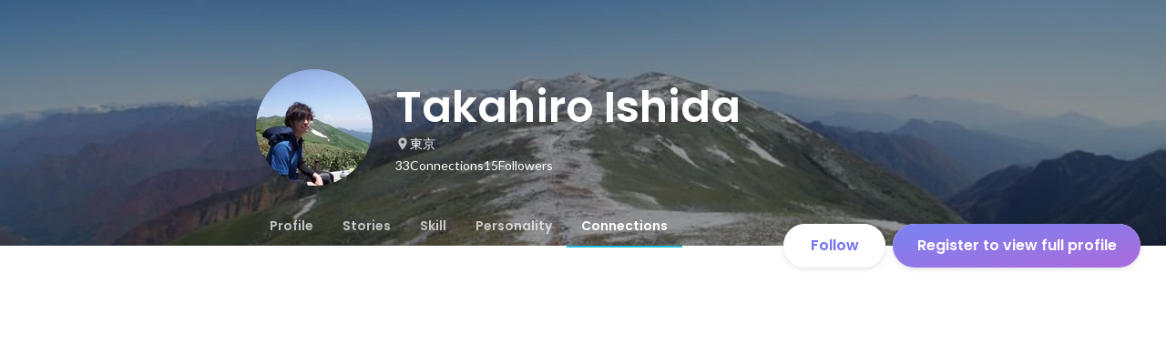

--- FILE ---
content_type: text/html; charset=utf-8
request_url: https://en-jp.wantedly.com/id/takahiro_ishida_h/connections
body_size: 23237
content:
<!DOCTYPE html><html lang="en"><head><meta charSet="utf-8"/><meta name="viewport" content="width=device-width, minimum-scale=1, maximum-scale=1, initial-scale=1, viewport-cover=cover, user-scalable=no"/><meta name="keywords" content="ソーシャルリクルーティング,Wantedly,ウォンテッドリー,facebook,求人,採用,転職,就職,就活,ビジネスSNS"/><meta property="fb:app_id" content="234170156611754"/><meta name="twitter:card" content="summary_large_image"/><meta name="twitter:site" content="@wantedly"/><title>Takahiro Ishida&#x27;s Wantedly Profile</title><meta property="og:title" content="Takahiro Ishida&#x27;s Wantedly Profile"/><meta property="og:image" content="https://www.wantedly.com/users/16574/share_image"/><meta property="twitter:image" content="https://www.wantedly.com/users/16574/share_image"/><meta property="og:type" content="article"/><meta property="og:description" content="Less is More
大学在籍中にプログラミングを覚え、卒業後に独学でデザインを学ぶ。
フリーランスとして上場企業数社にWebデザインを提供する傍ら、サービス開発のチームに参加し位置情報を利用したソーシャルネットワークサービスや、天気や位置情報を利用した音楽アプリ・facebookアプリなどを作成しプロダクト設計を学ぶ。
その後トラベルブック株式会社に加入し、Webデザインとフロントエンドチームのリーダーを務める。
業務ではデザインのコンセプト設計からUI設計、ビジュアルデザインの作成、ABテストによるコンポーネントの最適化などを行い、開発においてはHTML、CSS、JavaScript(Next.js、React、Redux)のコーディングを担当し、仕様調整からパフォーマンス改善など幅広く経験。
その後、フロントエンド開発として株式会社MagicMomentに加入し、テックリードとして開発をしながら品質を担保する仕組みや、パフォーマンス改善、エラーハンドリングの整備などを行っている。

チーム開発では個人の視点を大切にし、やりたいことやこうあればいいのにを実現するのをモットーにしている。"/><meta name="description" content="Less is More
大学在籍中にプログラミングを覚え、卒業後に独学でデザインを学ぶ。
フリーランスとして上場企業数社にWebデザインを提供する傍ら、サービス開発のチームに参加し位置情報を利用したソーシャルネットワークサービスや、天気や位置情報を利用した音楽アプリ・facebookアプリなどを作成しプロダクト設計を学ぶ。
その後トラベルブック株式会社に加入し、Webデザインとフロントエンドチー..."/><meta property="og:url" content="https://www.wantedly.com/id/takahiro_ishida_h"/><meta name="twitter:url" content="https://www.wantedly.com/id/takahiro_ishida_h"/><meta name="twitter:title" content="Takahiro Ishida&#x27;s Wantedly Profile"/><meta name="twitter:description" content="Less is More
大学在籍中にプログラミングを覚え、卒業後に独学でデザインを学ぶ。
フリーランスとして上場企業数社にWebデザインを提供する傍ら、サービス開発のチームに参加し位置情報を利用したソーシャルネットワークサービスや、天気や位置情報を利用した音楽アプリ・facebookアプリなどを作成しプロダクト設計を学ぶ。
その後トラベルブック株式会社に加入し、Webデザインとフロントエンドチームのリーダーを務める。
業務ではデザインのコンセプト設計からUI設計、ビジュアルデザインの作成、ABテストによるコンポーネントの最適化などを行い、開発においてはHTML、CSS、JavaScript(Next.js、React、Redux)のコーディングを担当し、仕様調整からパフォーマンス改善など幅広く経験。
その後、フロントエンド開発として株式会社MagicMomentに加入し、テックリードとして開発をしながら品質を担保する仕組みや、パフォーマンス改善、エラーハンドリングの整備などを行っている。

チーム開発では個人の視点を大切にし、やりたいことやこうあればいいのにを実現するのをモットーにしている。"/><link rel="canonical" href="https://www.wantedly.com/id/takahiro_ishida_h"/><script type="application/ld+json">{"@context":"https://schema.org","@graph":[{"@type":"Organization","@id":"https://www.wantedly.com/#organization","name":"Wantedly","url":"https://www.wantedly.com","sameAs":["https://wantedlyinc.com","https://www.facebook.com/wantedly","https://x.com/wantedly"],"logo":{"@type":"ImageObject","url":"https://wantedly-assets.wantedly.com/static/logo/logo-color-LightBG.svg","width":"240","height":"60"}},{"@type":"WebSite","@id":"https://www.wantedly.com/#website","url":"https://www.wantedly.com","name":"Wantedly","inLanguage":"ja","publisher":{"@id":"https://www.wantedly.com/#organization"},"potentialAction":{"@type":"SearchAction","target":{"@type":"EntryPoint","urlTemplate":"https://www.wantedly.com/search?query={search_term_string}"},"query-input":"required name=search_term_string"}},{"@type":"ProfilePage","@id":"https://www.wantedly.com/id/takahiro_ishida_h#profilepage","url":"https://www.wantedly.com/id/takahiro_ishida_h","name":"Takahiro Ishida&apos;s Wantedly Profile","description":"Less is More\n大学在籍中にプログラミングを覚え、卒業後に独学でデザインを学ぶ。\nフリーランスとして上場企業数社にWebデザインを提供する傍ら、サービス開発のチームに参加し位置情報を利用したソーシャルネットワークサービスや、天気や位置情報を利用した音楽アプリ・facebookアプリなどを作成しプロダクト設計を学ぶ。\nその後トラベルブック株式会社に加入し、Webデザインとフロントエンドチームのリーダーを務める。\n業務ではデザインのコンセプト設計からUI設計、ビジュアルデザインの作成、ABテストによるコンポーネントの最適化などを行い、開発においてはHTML、CSS、JavaScript(Next.js、React、Redux)のコーディングを担当し、仕様調整からパフォーマンス改善など幅広く経験。\nその後、フロントエンド開発として株式会社MagicMomentに加入し、テックリードとして開発をしながら品質を担保する仕組みや、パフォーマンス改善、エラーハンドリングの整備などを行っている。\n\nチーム開発では個人の視点を大切にし、やりたいことやこうあればいいのにを実現するのをモットーにしている。","inLanguage":"ja","isPartOf":{"@id":"https://www.wantedly.com/#website"},"publisher":{"@id":"https://www.wantedly.com/#organization"},"breadcrumb":{"@id":"https://www.wantedly.com/id/takahiro_ishida_h#breadcrumbs"},"primaryImageOfPage":{"@type":"ImageObject","@id":"https://www.wantedly.com/id/takahiro_ishida_h#avatar","url":"https://images.wantedly.com/i/xCsVgmb","contentUrl":"https://images.wantedly.com/i/xCsVgmb","width":"160","height":"160"},"mainEntity":{"@id":"https://www.wantedly.com/id/takahiro_ishida_h#person"},"about":{"@id":"https://www.wantedly.com/id/takahiro_ishida_h#person"}},{"@type":"Person","@id":"https://www.wantedly.com/id/takahiro_ishida_h#person","name":"Takahiro Ishida","alternateName":"Takahiro Ishida","description":"Less is More\n大学在籍中にプログラミングを覚え、卒業後に独学でデザインを学ぶ。\nフリーランスとして上場企業数社にWebデザインを提供する傍ら、サービス開発のチームに参加し位置情報を利用したソーシャルネットワークサービスや、天気や位置情報を利用した音楽アプリ・facebookアプリなどを作成しプロダクト設計を学ぶ。\nその後トラベルブック株式会社に加入し、Webデザインとフロントエンドチームのリーダーを務める。\n業務ではデザインのコンセプト設計からUI設計、ビジュアルデザインの作成、ABテストによるコンポーネントの最適化などを行い、開発においてはHTML、CSS、JavaScript(Next.js、React、Redux)のコーディングを担当し、仕様調整からパフォーマンス改善など幅広く経験。\nその後、フロントエンド開発として株式会社MagicMomentに加入し、テックリードとして開発をしながら品質を担保する仕組みや、パフォーマンス改善、エラーハンドリングの整備などを行っている。\n\nチーム開発では個人の視点を大切にし、やりたいことやこうあればいいのにを実現するのをモットーにしている。","url":"https://www.wantedly.com/id/takahiro_ishida_h","image":{"@type":"ImageObject","@id":"https://www.wantedly.com/id/takahiro_ishida_h#avatar","url":"https://images.wantedly.com/i/xCsVgmb","contentUrl":"https://images.wantedly.com/i/xCsVgmb","width":"160","height":"160"},"address":{"@type":"PostalAddress","addressRegion":"東京","addressCountry":"JP"},"givenName":"Takahiro","familyName":"Ishida","knowsAbout":["JQuery","Objective-C","PHP（基礎レベル）","UXデザイン","モックアップ","モバイルアプリデザイン","Webデザイン","Git","Adobe Photoshop","Adobe Illustrator","HTML","CSS","JavaScript","DFP","Google Tag Manager","Google Analytics","SEO"]},{"@type":"BreadcrumbList","@id":"https://www.wantedly.com/id/takahiro_ishida_h#breadcrumbs","itemListElement":[{"@type":"ListItem","position":1,"name":"Wantedly","item":"https://www.wantedly.com"},{"@type":"ListItem","position":2,"name":"Takahiro Ishida&apos;s Wantedly Profile","item":"https://www.wantedly.com/id/takahiro_ishida_h"}]}]}</script><link rel="alternate" hrefLang="x-default" href="https://www.wantedly.com/id/takahiro_ishida_h"/><link rel="alternate" hrefLang="ja" href="https://www.wantedly.com/id/takahiro_ishida_h"/><link rel="alternate" hrefLang="ja-jp" href="https://www.wantedly.com/id/takahiro_ishida_h"/><link rel="alternate" hrefLang="en-jp" href="https://en-jp.wantedly.com/id/takahiro_ishida_h"/><link rel="alternate" hrefLang="sg" href="https://sg.wantedly.com/id/takahiro_ishida_h"/><link rel="alternate" hrefLang="en-sg" href="https://sg.wantedly.com/id/takahiro_ishida_h"/><meta name="next-head-count" content="25"/><link rel="shortcut icon" href="/favicon.ico"/><style type="text/css">$<!-- -->.fresnel-container{margin:0;padding:0;}
@media not all and (min-width:0px) and (max-width:560.98px){.fresnel-at-mobile{display:none!important;}}
@media not all and (min-width:561px) and (max-width:960.98px){.fresnel-at-tablet{display:none!important;}}
@media not all and (min-width:961px) and (max-width:1280.98px){.fresnel-at-laptop{display:none!important;}}
@media not all and (min-width:1281px) and (max-width:1680.98px){.fresnel-at-laptopL{display:none!important;}}
@media not all and (min-width:1681px) and (max-width:1920.98px){.fresnel-at-laptopLL{display:none!important;}}
@media not all and (min-width:1921px){.fresnel-at-laptopXL{display:none!important;}}
@media not all and (max-width:560.98px){.fresnel-lessThan-tablet{display:none!important;}}
@media not all and (max-width:960.98px){.fresnel-lessThan-laptop{display:none!important;}}
@media not all and (max-width:1280.98px){.fresnel-lessThan-laptopL{display:none!important;}}
@media not all and (max-width:1680.98px){.fresnel-lessThan-laptopLL{display:none!important;}}
@media not all and (max-width:1920.98px){.fresnel-lessThan-laptopXL{display:none!important;}}
@media not all and (min-width:561px){.fresnel-greaterThan-mobile{display:none!important;}}
@media not all and (min-width:961px){.fresnel-greaterThan-tablet{display:none!important;}}
@media not all and (min-width:1281px){.fresnel-greaterThan-laptop{display:none!important;}}
@media not all and (min-width:1681px){.fresnel-greaterThan-laptopL{display:none!important;}}
@media not all and (min-width:1921px){.fresnel-greaterThan-laptopLL{display:none!important;}}
@media not all and (min-width:0px){.fresnel-greaterThanOrEqual-mobile{display:none!important;}}
@media not all and (min-width:561px){.fresnel-greaterThanOrEqual-tablet{display:none!important;}}
@media not all and (min-width:961px){.fresnel-greaterThanOrEqual-laptop{display:none!important;}}
@media not all and (min-width:1281px){.fresnel-greaterThanOrEqual-laptopL{display:none!important;}}
@media not all and (min-width:1681px){.fresnel-greaterThanOrEqual-laptopLL{display:none!important;}}
@media not all and (min-width:1921px){.fresnel-greaterThanOrEqual-laptopXL{display:none!important;}}
@media not all and (min-width:0px) and (max-width:560.98px){.fresnel-between-mobile-tablet{display:none!important;}}
@media not all and (min-width:0px) and (max-width:960.98px){.fresnel-between-mobile-laptop{display:none!important;}}
@media not all and (min-width:0px) and (max-width:1280.98px){.fresnel-between-mobile-laptopL{display:none!important;}}
@media not all and (min-width:0px) and (max-width:1680.98px){.fresnel-between-mobile-laptopLL{display:none!important;}}
@media not all and (min-width:0px) and (max-width:1920.98px){.fresnel-between-mobile-laptopXL{display:none!important;}}
@media not all and (min-width:561px) and (max-width:960.98px){.fresnel-between-tablet-laptop{display:none!important;}}
@media not all and (min-width:561px) and (max-width:1280.98px){.fresnel-between-tablet-laptopL{display:none!important;}}
@media not all and (min-width:561px) and (max-width:1680.98px){.fresnel-between-tablet-laptopLL{display:none!important;}}
@media not all and (min-width:561px) and (max-width:1920.98px){.fresnel-between-tablet-laptopXL{display:none!important;}}
@media not all and (min-width:961px) and (max-width:1280.98px){.fresnel-between-laptop-laptopL{display:none!important;}}
@media not all and (min-width:961px) and (max-width:1680.98px){.fresnel-between-laptop-laptopLL{display:none!important;}}
@media not all and (min-width:961px) and (max-width:1920.98px){.fresnel-between-laptop-laptopXL{display:none!important;}}
@media not all and (min-width:1281px) and (max-width:1680.98px){.fresnel-between-laptopL-laptopLL{display:none!important;}}
@media not all and (min-width:1281px) and (max-width:1920.98px){.fresnel-between-laptopL-laptopXL{display:none!important;}}
@media not all and (min-width:1681px) and (max-width:1920.98px){.fresnel-between-laptopLL-laptopXL{display:none!important;}}</style><script src="/_next/environment.js"></script><link rel="preconnect" href="https://fonts.gstatic.com" crossorigin /><link rel="preload" href="https://d3h6oc2shi7z5u.cloudfront.net/23e455db5420dba94ba5eef125a0c0d3415a39d8/_next/static/css/53b4e0b06f2855df.css" as="style"/><link rel="stylesheet" href="https://d3h6oc2shi7z5u.cloudfront.net/23e455db5420dba94ba5eef125a0c0d3415a39d8/_next/static/css/53b4e0b06f2855df.css" data-n-g=""/><noscript data-n-css=""></noscript><script defer="" nomodule="" src="https://d3h6oc2shi7z5u.cloudfront.net/23e455db5420dba94ba5eef125a0c0d3415a39d8/_next/static/chunks/polyfills-42372ed130431b0a.js"></script><script defer="" src="https://d3h6oc2shi7z5u.cloudfront.net/23e455db5420dba94ba5eef125a0c0d3415a39d8/_next/static/chunks/5242.aa9cc39b265e5e64.js"></script><script defer="" src="https://d3h6oc2shi7z5u.cloudfront.net/23e455db5420dba94ba5eef125a0c0d3415a39d8/_next/static/chunks/9491-8310e9954c212627.js"></script><script defer="" src="https://d3h6oc2shi7z5u.cloudfront.net/23e455db5420dba94ba5eef125a0c0d3415a39d8/_next/static/chunks/9101-14a2860ed2cf556a.js"></script><script defer="" src="https://d3h6oc2shi7z5u.cloudfront.net/23e455db5420dba94ba5eef125a0c0d3415a39d8/_next/static/chunks/7283.996aefe040d8e48a.js"></script><script defer="" src="https://d3h6oc2shi7z5u.cloudfront.net/23e455db5420dba94ba5eef125a0c0d3415a39d8/_next/static/chunks/8908.9868bdfa9b0d47c6.js"></script><script defer="" src="https://d3h6oc2shi7z5u.cloudfront.net/23e455db5420dba94ba5eef125a0c0d3415a39d8/_next/static/chunks/7380-ee5071ebada54237.js"></script><script defer="" src="https://d3h6oc2shi7z5u.cloudfront.net/23e455db5420dba94ba5eef125a0c0d3415a39d8/_next/static/chunks/3831.20a87c1f6675858c.js"></script><script src="https://d3h6oc2shi7z5u.cloudfront.net/23e455db5420dba94ba5eef125a0c0d3415a39d8/_next/static/chunks/webpack-c1196371f2d3d929.js" defer=""></script><script src="https://d3h6oc2shi7z5u.cloudfront.net/23e455db5420dba94ba5eef125a0c0d3415a39d8/_next/static/chunks/framework-c6ee5607585ef091.js" defer=""></script><script src="https://d3h6oc2shi7z5u.cloudfront.net/23e455db5420dba94ba5eef125a0c0d3415a39d8/_next/static/chunks/main-d1107384668fcb9d.js" defer=""></script><script src="https://d3h6oc2shi7z5u.cloudfront.net/23e455db5420dba94ba5eef125a0c0d3415a39d8/_next/static/chunks/pages/_app-74fdd57424bfc6e6.js" defer=""></script><script src="https://d3h6oc2shi7z5u.cloudfront.net/23e455db5420dba94ba5eef125a0c0d3415a39d8/_next/static/chunks/ea88be26-bcaf74411519f7b5.js" defer=""></script><script src="https://d3h6oc2shi7z5u.cloudfront.net/23e455db5420dba94ba5eef125a0c0d3415a39d8/_next/static/chunks/2853-9c2a1b7e75dab072.js" defer=""></script><script src="https://d3h6oc2shi7z5u.cloudfront.net/23e455db5420dba94ba5eef125a0c0d3415a39d8/_next/static/chunks/7309-6ba39a9142b5f193.js" defer=""></script><script src="https://d3h6oc2shi7z5u.cloudfront.net/23e455db5420dba94ba5eef125a0c0d3415a39d8/_next/static/chunks/7613-3ede6c31dc1dd359.js" defer=""></script><script src="https://d3h6oc2shi7z5u.cloudfront.net/23e455db5420dba94ba5eef125a0c0d3415a39d8/_next/static/chunks/6630-62a481ca0d84ee01.js" defer=""></script><script src="https://d3h6oc2shi7z5u.cloudfront.net/23e455db5420dba94ba5eef125a0c0d3415a39d8/_next/static/chunks/8121-e65313d8ffec56ef.js" defer=""></script><script src="https://d3h6oc2shi7z5u.cloudfront.net/23e455db5420dba94ba5eef125a0c0d3415a39d8/_next/static/chunks/1664-7f92015507a893c6.js" defer=""></script><script src="https://d3h6oc2shi7z5u.cloudfront.net/23e455db5420dba94ba5eef125a0c0d3415a39d8/_next/static/chunks/9598-d15e72805b1beab9.js" defer=""></script><script src="https://d3h6oc2shi7z5u.cloudfront.net/23e455db5420dba94ba5eef125a0c0d3415a39d8/_next/static/chunks/8764-cee2c2f738df61b2.js" defer=""></script><script src="https://d3h6oc2shi7z5u.cloudfront.net/23e455db5420dba94ba5eef125a0c0d3415a39d8/_next/static/chunks/9652-49156ea633eb8c6f.js" defer=""></script><script src="https://d3h6oc2shi7z5u.cloudfront.net/23e455db5420dba94ba5eef125a0c0d3415a39d8/_next/static/chunks/2012-d7e0210342d88224.js" defer=""></script><script src="https://d3h6oc2shi7z5u.cloudfront.net/23e455db5420dba94ba5eef125a0c0d3415a39d8/_next/static/chunks/9692-cda878f0e9465d75.js" defer=""></script><script src="https://d3h6oc2shi7z5u.cloudfront.net/23e455db5420dba94ba5eef125a0c0d3415a39d8/_next/static/chunks/4436-2f873abc11ecccb6.js" defer=""></script><script src="https://d3h6oc2shi7z5u.cloudfront.net/23e455db5420dba94ba5eef125a0c0d3415a39d8/_next/static/chunks/2071-851fb95a1eae77f2.js" defer=""></script><script src="https://d3h6oc2shi7z5u.cloudfront.net/23e455db5420dba94ba5eef125a0c0d3415a39d8/_next/static/chunks/2142-6fd7ad2601d129d6.js" defer=""></script><script src="https://d3h6oc2shi7z5u.cloudfront.net/23e455db5420dba94ba5eef125a0c0d3415a39d8/_next/static/chunks/1909-66c95c7acb7e90b6.js" defer=""></script><script src="https://d3h6oc2shi7z5u.cloudfront.net/23e455db5420dba94ba5eef125a0c0d3415a39d8/_next/static/chunks/705-600789812227aafb.js" defer=""></script><script src="https://d3h6oc2shi7z5u.cloudfront.net/23e455db5420dba94ba5eef125a0c0d3415a39d8/_next/static/chunks/9801-63f45eca18c12c8a.js" defer=""></script><script src="https://d3h6oc2shi7z5u.cloudfront.net/23e455db5420dba94ba5eef125a0c0d3415a39d8/_next/static/chunks/4501-69620014c29966a2.js" defer=""></script><script src="https://d3h6oc2shi7z5u.cloudfront.net/23e455db5420dba94ba5eef125a0c0d3415a39d8/_next/static/chunks/4855-4ce76e3e0f1b1cec.js" defer=""></script><script src="https://d3h6oc2shi7z5u.cloudfront.net/23e455db5420dba94ba5eef125a0c0d3415a39d8/_next/static/chunks/pages/id/%5B...slugs%5D-72480d02811d9870.js" defer=""></script><script src="https://d3h6oc2shi7z5u.cloudfront.net/23e455db5420dba94ba5eef125a0c0d3415a39d8/_next/static/23e455db5420dba94ba5eef125a0c0d3415a39d8/_buildManifest.js" defer=""></script><script src="https://d3h6oc2shi7z5u.cloudfront.net/23e455db5420dba94ba5eef125a0c0d3415a39d8/_next/static/23e455db5420dba94ba5eef125a0c0d3415a39d8/_ssgManifest.js" defer=""></script><style data-styled="" data-styled-version="5.3.11">html,body,div,span,applet,object,iframe,h1,h2,h3,h4,h5,h6,p,blockquote,pre,a,abbr,acronym,address,big,cite,code,del,dfn,em,img,ins,kbd,q,s,samp,small,strike,strong,sub,sup,tt,var,b,u,i,center,dl,dt,dd,ol,ul,li,fieldset,form,label,legend,table,caption,tbody,tfoot,thead,tr,th,td,article,aside,canvas,details,embed,figure,figcaption,footer,header,hgroup,main,menu,nav,output,ruby,section,summary,time,mark,audio,video{margin:0;padding:0;font-size:100%;vertical-align:baseline;border:0;}/*!sc*/
article,aside,details,figcaption,figure,footer,header,hgroup,main,menu,nav,section{display:block;}/*!sc*/
*[hidden]{display:none;}/*!sc*/
body{line-height:1;}/*!sc*/
ol,ul{list-style:none;}/*!sc*/
blockquote,q{quotes:none;}/*!sc*/
blockquote:before,blockquote:after,q:before,q:after{content:"";content:none;}/*!sc*/
table{border-collapse:collapse;border-spacing:0;}/*!sc*/
#container{min-width:initial;}/*!sc*/
@media screen and (max-width:560px){#container{min-width:320px;}}/*!sc*/
#main{margin:0;}/*!sc*/
#main-inner{width:100%;}/*!sc*/
a{-webkit-text-decoration:none;text-decoration:none;}/*!sc*/
a:hover{-webkit-text-decoration:none;text-decoration:none;}/*!sc*/
ul{padding:0;}/*!sc*/
li{margin:0%;text-indent:0;list-style:none;}/*!sc*/
.ReactModal__Html--open,.ReactModal__Body--open{overflow:hidden;}/*!sc*/
textarea{resize:none;}/*!sc*/
button{background:transparent;border:none;outline:none;}/*!sc*/
input[type="number"]{border:unset;}/*!sc*/
input[type="number"]:focus{border:unset;}/*!sc*/
#mainWrapper{z-index:0;background:#ffffff;}/*!sc*/
#visit-frontend-ssr-root img{max-width:unset;}/*!sc*/
data-styled.g343[id="sc-global-lsxYv1"]{content:"sc-global-lsxYv1,"}/*!sc*/
.mQcmi{display:-webkit-box;display:-webkit-flex;display:-ms-flexbox;display:flex;-webkit-box-pack:justify;-webkit-justify-content:space-between;-ms-flex-pack:justify;justify-content:space-between;}/*!sc*/
.mQcmi.mQcmi{min-width:-webkit-fit-content;min-width:-moz-fit-content;min-width:fit-content;}/*!sc*/
data-styled.g888[id="NoticeToast__StyledToast-sc-1oxrvhh-0"]{content:"mQcmi,"}/*!sc*/
.dGxwzR{max-width:-webkit-fit-content;max-width:-moz-fit-content;max-width:fit-content;}/*!sc*/
data-styled.g1223[id="FollowButton__ButtonTouchArea-sc-cd4d40-0"]{content:"dGxwzR,"}/*!sc*/
.bmKEpx{position:relative;width:112px;height:48px;color:#7372f2;display:-webkit-box;display:-webkit-flex;display:-ms-flexbox;display:flex;-webkit-box-pack:center;-webkit-justify-content:center;-ms-flex-pack:center;justify-content:center;-webkit-align-items:center;-webkit-box-align:center;-ms-flex-align:center;align-items:center;}/*!sc*/
.bmKEpx:before{content:"";position:absolute;top:0;left:0;width:100%;height:100%;background-color:rgba(255,255,255,1);z-index:-1;border-radius:100px;}/*!sc*/
@media screen and (max-width:560px){.bmKEpx{width:112px;display:none;box-shadow:0px 0px 0px 1px rgba(0,0,0,0.02),0px 4px 12px 0px rgba(0,0,0,0.1);}}/*!sc*/
.bmKEpx > small{font-size:14px;}/*!sc*/
.bmKEpx > svg{width:20px;height:20px;}/*!sc*/
.bmKEpx > img{width:20px;height:20px;margin:2px;}/*!sc*/
.bmKEpx > svg,.bmKEpx > img{position:absolute;}/*!sc*/
.bmKEpx > svg.left-icon,.bmKEpx > img.left-icon{top:14px;left:16px;}/*!sc*/
.bmKEpx > svg.right-icon,.bmKEpx > img.right-icon{top:12px;right:12px;}/*!sc*/
.dCcNeE{position:relative;width:auto;height:auto;color:#7372f2;display:-webkit-box;display:-webkit-flex;display:-ms-flexbox;display:flex;-webkit-box-pack:center;-webkit-justify-content:center;-ms-flex-pack:center;justify-content:center;-webkit-align-items:center;-webkit-box-align:center;-ms-flex-align:center;align-items:center;}/*!sc*/
.dCcNeE:before{content:"";position:absolute;top:0;left:0;width:100%;height:100%;background-color:rgba(255,255,255,1);z-index:-1;border-radius:100px;}/*!sc*/
@media screen and (max-width:560px){.dCcNeE{width:112px;display:none;box-shadow:0px 0px 0px 1px rgba(0,0,0,0.02),0px 4px 12px 0px rgba(0,0,0,0.1);}}/*!sc*/
.dCcNeE > small{font-size:14px;}/*!sc*/
.dCcNeE > svg{width:20px;height:20px;}/*!sc*/
.dCcNeE > img{width:20px;height:20px;margin:2px;}/*!sc*/
.dCcNeE > svg{width:20px;height:20px;}/*!sc*/
.dCcNeE > svg.left-icon{margin-right:8px;}/*!sc*/
.dCcNeE > svg.right-icon{margin-left:8px;}/*!sc*/
data-styled.g1224[id="FollowButton__Button-sc-cd4d40-1"]{content:"bmKEpx,dCcNeE,"}/*!sc*/
.hHXxFr{display:-webkit-box;display:-webkit-flex;display:-ms-flexbox;display:flex;gap:8px;}/*!sc*/
data-styled.g1227[id="ConnectionsAndFollowers__Container-sc-1j6r1o5-0"]{content:"hHXxFr,"}/*!sc*/
.jOoYui{display:-webkit-box;display:-webkit-flex;display:-ms-flexbox;display:flex;position:relative;gap:4px;color:rgba(255,255,255,1);border-radius:4px;}/*!sc*/
.jOoYui:before{content:"";position:absolute;top:0;left:-4px;right:-4px;height:100%;background-color:transparent;border-radius:4px;-webkit-transition:background-color 0.2s cubic-bezier(0.3,0.3,0.3,1);transition:background-color 0.2s cubic-bezier(0.3,0.3,0.3,1);}/*!sc*/
.jOoYui:hover:before{background-color:rgba(255,255,255,0.12);}/*!sc*/
.raaxc{display:-webkit-box;display:-webkit-flex;display:-ms-flexbox;display:flex;position:relative;gap:4px;color:rgba(255,255,255,1);border-radius:4px;pointer-events:none;}/*!sc*/
.raaxc:before{content:"";position:absolute;top:0;left:-4px;right:-4px;height:100%;background-color:transparent;border-radius:4px;-webkit-transition:background-color 0.2s cubic-bezier(0.3,0.3,0.3,1);transition:background-color 0.2s cubic-bezier(0.3,0.3,0.3,1);}/*!sc*/
data-styled.g1228[id="ConnectionsAndFollowers__TextWrapper-sc-1j6r1o5-1"]{content:"jOoYui,raaxc,"}/*!sc*/
.bhTNup{position:absolute;top:0;z-index:100;width:100%;}/*!sc*/
@media screen and (min-width:561px){.bhTNup{height:64px;}}/*!sc*/
.bhTNup > div > div > div{box-shadow:none;}/*!sc*/
data-styled.g1796[id="GlobalHeaderContainer__Wrapper-sc-w2zm3i-0"]{content:"bhTNup,"}/*!sc*/
.kuPcsN{background-color:#292929;padding:0 12px;min-height:52px;display:-webkit-box;display:-webkit-flex;display:-ms-flexbox;display:flex;-webkit-box-pack:justify;-webkit-justify-content:space-between;-ms-flex-pack:justify;justify-content:space-between;-webkit-align-items:center;-webkit-box-align:center;-ms-flex-align:center;align-items:center;position:relative;overflow:hidden;}/*!sc*/
data-styled.g1797[id="AppBanner__Base-sc-f58kks-0"]{content:"kuPcsN,"}/*!sc*/
.dpipaL{font-weight:400;font-family:"Lato","Helvetica Neue",Helvetica,"Hiragino Sans","ヒラギノ角ゴシック Pro","Hiragino Kaku Gothic Pro","メイリオ",Meiryo,Osaka,"ＭＳ Ｐゴシック","MS PGothic",sans-serif;font-size:10px;line-height:13px;color:rgba(255,255,255,1);overflow:hidden;text-overflow:ellipsis;white-space:nowrap;}/*!sc*/
data-styled.g1799[id="AppBanner__Caption-sc-f58kks-2"]{content:"dpipaL,"}/*!sc*/
.duyULK{position:absolute;top:-89px;right:-46px;width:156px;height:156px;border-radius:50%;background-color:#08c5e7;}/*!sc*/
data-styled.g1801[id="AppBanner__Motif-sc-f58kks-4"]{content:"duyULK,"}/*!sc*/
.hKZUTc{box-shadow:0px 0px 0px 1px rgba(0,0,0,0.02),0px 1px 3px 0px rgba(0,0,0,0.1);}/*!sc*/
data-styled.g1802[id="AppBanner__OpenAppButtonLink-sc-f58kks-5"]{content:"hKZUTc,"}/*!sc*/
.eYfgVg{position:fixed;left:0;right:0;bottom:0;padding:12px 0px 12px 12px;display:-webkit-box;display:-webkit-flex;display:-ms-flexbox;display:flex;-webkit-align-items:center;-webkit-box-align:center;-ms-flex-align:center;align-items:center;-webkit-box-pack:justify;-webkit-justify-content:space-between;-ms-flex-pack:justify;justify-content:space-between;max-height:58px;}/*!sc*/
@media screen and (min-width:561px){.eYfgVg{display:none;}}/*!sc*/
data-styled.g2250[id="AppInstallationAlert__Surface-sc-njnpo9-0"]{content:"eYfgVg,"}/*!sc*/
.ldRcXC{position:relative;width:272px;height:48px;display:-webkit-box;display:-webkit-flex;display:-ms-flexbox;display:flex;-webkit-box-pack:center;-webkit-justify-content:center;-ms-flex-pack:center;justify-content:center;-webkit-align-items:center;-webkit-box-align:center;-ms-flex-align:center;align-items:center;-webkit-text-decoration:none;text-decoration:none;}/*!sc*/
.ldRcXC:before{content:"";position:absolute;top:0;left:0;width:100%;height:100%;background-color:rgba(255,255,255,1);z-index:-1;border-radius:100px;}/*!sc*/
@media screen and (min-width:961px) and (max-width:1280px){.ldRcXC{width:272px;}}/*!sc*/
@media screen and (min-width:561px) and (max-width:960px){.ldRcXC{width:272px;}}/*!sc*/
@media screen and (max-width:560px){.ldRcXC{width:100%;display:none;box-shadow:0px 0px 0px 1px rgba(0,0,0,0.02),0px 4px 12px 0px rgba(0,0,0,0.1);white-space:nowrap;}}/*!sc*/
.ldRcXC > small{font-size:14px;}/*!sc*/
.ldRcXC > svg{width:20px;height:20px;}/*!sc*/
.ldRcXC > img{width:20px;height:20px;margin:2px;}/*!sc*/
.ldRcXC > svg,.ldRcXC > img{position:absolute;}/*!sc*/
.ldRcXC > svg.left-icon,.ldRcXC > img.left-icon{top:14px;left:16px;}/*!sc*/
.ldRcXC > svg.right-icon,.ldRcXC > img.right-icon{top:12px;right:12px;}/*!sc*/
.hDraJm{position:relative;width:auto;height:auto;display:-webkit-box;display:-webkit-flex;display:-ms-flexbox;display:flex;-webkit-box-pack:center;-webkit-justify-content:center;-ms-flex-pack:center;justify-content:center;-webkit-align-items:center;-webkit-box-align:center;-ms-flex-align:center;align-items:center;-webkit-text-decoration:none;text-decoration:none;}/*!sc*/
.hDraJm:before{content:"";position:absolute;top:0;left:0;width:100%;height:100%;background-color:rgba(255,255,255,1);z-index:-1;border-radius:100px;}/*!sc*/
@media screen and (min-width:961px) and (max-width:1280px){.hDraJm{width:auto;}}/*!sc*/
@media screen and (min-width:561px) and (max-width:960px){.hDraJm{width:auto;}}/*!sc*/
@media screen and (max-width:560px){.hDraJm{width:100%;display:none;box-shadow:0px 0px 0px 1px rgba(0,0,0,0.02),0px 4px 12px 0px rgba(0,0,0,0.1);white-space:nowrap;}}/*!sc*/
.hDraJm > small{font-size:14px;}/*!sc*/
.hDraJm > svg{width:20px;height:20px;}/*!sc*/
.hDraJm > img{width:20px;height:20px;margin:2px;}/*!sc*/
.hDraJm > svg{width:20px;height:20px;}/*!sc*/
.hDraJm > svg.left-icon{margin-right:8px;}/*!sc*/
.hDraJm > svg.right-icon{margin-left:8px;}/*!sc*/
data-styled.g2262[id="ProfilePageCTA__ButtonLink-sc-msy2kv-9"]{content:"ldRcXC,hDraJm,"}/*!sc*/
.cKtytM{display:none;position:absolute;top:0;left:0;right:0;padding:4px;}/*!sc*/
@media screen and (max-width:560px){.cKtytM{display:-webkit-box;display:-webkit-flex;display:-ms-flexbox;display:flex;}}/*!sc*/
.cKtytM > *:nth-child(1),.cKtytM > *:nth-child(2){-webkit-flex:1 1 auto;-ms-flex:1 1 auto;flex:1 1 auto;display:-webkit-box;display:-webkit-flex;display:-ms-flexbox;display:flex;-webkit-align-items:center;-webkit-box-align:center;-ms-flex-align:center;align-items:center;}/*!sc*/
.cKtytM > *:nth-child(1){-webkit-box-pack:start;-webkit-justify-content:flex-start;-ms-flex-pack:start;justify-content:flex-start;}/*!sc*/
.cKtytM > *:nth-child(2){-webkit-box-pack:end;-webkit-justify-content:flex-end;-ms-flex-pack:end;justify-content:flex-end;}/*!sc*/
data-styled.g2265[id="ToolbarForMobile__WrapperDiv-sc-odke3y-0"]{content:"cKtytM,"}/*!sc*/
.dOPezE{display:-webkit-box;display:-webkit-flex;display:-ms-flexbox;display:flex;-webkit-align-items:center;-webkit-box-align:center;-ms-flex-align:center;align-items:center;-webkit-box-pack:center;-webkit-justify-content:center;-ms-flex-pack:center;justify-content:center;padding:0;}/*!sc*/
.dOPezE svg{width:24px;height:24px;}/*!sc*/
data-styled.g2266[id="ToolbarForMobile__IconButtonLink-sc-odke3y-1"]{content:"dOPezE,"}/*!sc*/
.gtnnCJ{position:fixed;top:0;left:0;right:0;z-index:10;background-color:rgba(255,255,255,1);box-shadow:0 0 4px 0 rgba(0,0,0,0.1);opacity:0;visibility:hidden;-webkit-transition:all 0.2s cubic-bezier(0.3,0.3,0.3,1);transition:all 0.2s cubic-bezier(0.3,0.3,0.3,1);}/*!sc*/
@media screen and (max-width:560px){.gtnnCJ > .mainColumn{padding:0 16px;}.gtnnCJ > .rightColumn{display:none;}}/*!sc*/
@media screen and (min-width:561px) and (max-width:960px){.gtnnCJ{padding:0 24px;}.gtnnCJ > .mainColumn{width:720px;max-width:100%;margin:0 auto;}.gtnnCJ > .rightColumn{display:none;}}/*!sc*/
@media screen and (min-width:961px) and (max-width:1280px){.gtnnCJ{display:grid;grid-template-areas:"left-space main-content main-content";grid-template-columns:1fr minmax(720px,54%) 1fr;}.gtnnCJ > .mainColumn{grid-area:main-content;}.gtnnCJ > .rightColumn{display:none;}}/*!sc*/
@media screen and (min-width:1281px){.gtnnCJ{display:grid;grid-template-areas:"left-space main-content main-content";grid-template-columns:1fr min(54%,960px) minmax(300px,1fr);-webkit-column-gap:48px;column-gap:48px;}.gtnnCJ > .mainColumn{grid-area:main-content;}.gtnnCJ > .rightColumn{grid-area:right-content;}}/*!sc*/
@media screen and (max-width:960px){.gtnnCJ{display:none;}}/*!sc*/
.gtnnCJ > div{box-sizing:border-box;height:72px;display:-webkit-box;display:-webkit-flex;display:-ms-flexbox;display:flex;-webkit-flex-direction:row;-ms-flex-direction:row;flex-direction:row;-webkit-align-items:center;-webkit-box-align:center;-ms-flex-align:center;align-items:center;margin-left:-16px;margin-right:24px;}/*!sc*/
.gtnnCJ > div > *:not(:first-child){margin-left:12px;}/*!sc*/
.gtnnCJ > div > *:nth-child(1){-webkit-flex:0 0 32px;-ms-flex:0 0 32px;flex:0 0 32px;width:32px;height:32px;}/*!sc*/
.gtnnCJ > div > *:nth-child(2){-webkit-flex:0 0 auto;-ms-flex:0 0 auto;flex:0 0 auto;font-family:"Poppins","Helvetica Neue",Helvetica,Arial,"Hiragino Sans","ヒラギノ角ゴシック","Hiragino Kaku Gothic ProN","ヒラギノ角ゴ Pro W3",Roboto,"メイリオ",Meiryo,"ＭＳ Ｐゴシック",sans-serif;font-size:20px;font-weight:600;line-height:28px;-webkit-letter-spacing:0.18px;-moz-letter-spacing:0.18px;-ms-letter-spacing:0.18px;letter-spacing:0.18px;color:rgba(0,0,0,0.84);}/*!sc*/
.gtnnCJ > div > *:nth-child(2):lang(en),.gtnnCJ > div > *:nth-child(2) .text-narrow{font-size:20px;font-weight:600;}/*!sc*/
.gtnnCJ > div > *:nth-child(2):lang(ja),.gtnnCJ > div > *:nth-child(2) .text-wide{font-size:18px;font-weight:700;}/*!sc*/
@media screen and (max-width:560px){.gtnnCJ > div > *:nth-child(2){font-family:"Poppins","Helvetica Neue",Helvetica,Arial,"Hiragino Sans","ヒラギノ角ゴシック","Hiragino Kaku Gothic ProN","ヒラギノ角ゴ Pro W3",Roboto,"メイリオ",Meiryo,"ＭＳ Ｐゴシック",sans-serif;font-size:20px;font-weight:600;line-height:28px;}.gtnnCJ > div > *:nth-child(2):lang(en),.gtnnCJ > div > *:nth-child(2) .text-narrow{font-size:20px;font-weight:600;}.gtnnCJ > div > *:nth-child(2):lang(ja),.gtnnCJ > div > *:nth-child(2) .text-wide{font-size:18px;font-weight:700;}}/*!sc*/
.gtnnCJ > div > *:nth-child(2) > svg{width:20px;height:20px;margin-left:4px;color:rgba(0,0,0,0.84);vertical-align:middle;}/*!sc*/
.gtnnCJ > div > *:nth-child(3){-webkit-flex:1 1;-ms-flex:1 1;flex:1 1;font-family:"Lato","Helvetica Neue",Helvetica,"Hiragino Sans","ヒラギノ角ゴシック Pro","Hiragino Kaku Gothic Pro","メイリオ",Meiryo,Osaka,"ＭＳ Ｐゴシック","MS PGothic",sans-serif;font-size:12px;font-weight:400;line-height:16px;color:rgba(0,0,0,0.56);overflow:hidden;text-overflow:ellipsis;white-space:nowrap;margin-right:8px;}/*!sc*/
.gtnnCJ > div > *:nth-child(3):lang(en),.gtnnCJ > div > *:nth-child(3) .text-narrow{font-size:12px;font-weight:400;}/*!sc*/
.gtnnCJ > div > *:nth-child(3):lang(ja),.gtnnCJ > div > *:nth-child(3) .text-wide{font-size:12px;font-weight:400;}/*!sc*/
@media screen and (max-width:560px){.gtnnCJ > div > *:nth-child(3){font-family:"Lato","Helvetica Neue",Helvetica,"Hiragino Sans","ヒラギノ角ゴシック Pro","Hiragino Kaku Gothic Pro","メイリオ",Meiryo,Osaka,"ＭＳ Ｐゴシック","MS PGothic",sans-serif;font-size:12px;font-weight:400;line-height:16px;}.gtnnCJ > div > *:nth-child(3):lang(en),.gtnnCJ > div > *:nth-child(3) .text-narrow{font-size:12px;font-weight:400;}.gtnnCJ > div > *:nth-child(3):lang(ja),.gtnnCJ > div > *:nth-child(3) .text-wide{font-size:12px;font-weight:400;}}/*!sc*/
.gtnnCJ > div > *:nth-child(4){-webkit-flex:0 0 auto;-ms-flex:0 0 auto;flex:0 0 auto;}/*!sc*/
.gtnnCJ > div > *:nth-child(5){-webkit-flex:0 0 auto;-ms-flex:0 0 auto;flex:0 0 auto;}/*!sc*/
data-styled.g2276[id="StickyHeader__Surface-sc-2ouqjp-0"]{content:"gtnnCJ,"}/*!sc*/
.iRUOfQ{list-style:none;display:-webkit-box;display:-webkit-flex;display:-ms-flexbox;display:flex;}/*!sc*/
data-styled.g2277[id="StickyHeader__TabsUl-sc-2ouqjp-1"]{content:"iRUOfQ,"}/*!sc*/
.kPMHOE{font-family:"Poppins","Helvetica Neue",Helvetica,Arial,"Hiragino Sans","ヒラギノ角ゴシック","Hiragino Kaku Gothic ProN","ヒラギノ角ゴ Pro W3",Roboto,"メイリオ",Meiryo,"ＭＳ Ｐゴシック",sans-serif;font-size:14px;font-weight:600;line-height:24px;display:inline-block;min-width:unset;padding-left:8px;padding-right:8px;-webkit-text-decoration:none;text-decoration:none;position:relative;}/*!sc*/
.kPMHOE:lang(en),.kPMHOE .text-narrow{font-size:14px;font-weight:600;}/*!sc*/
.kPMHOE:lang(ja),.kPMHOE .text-wide{font-size:14px;font-weight:600;}/*!sc*/
@media screen and (max-width:560px){.kPMHOE{font-family:"Poppins","Helvetica Neue",Helvetica,Arial,"Hiragino Sans","ヒラギノ角ゴシック","Hiragino Kaku Gothic ProN","ヒラギノ角ゴ Pro W3",Roboto,"メイリオ",Meiryo,"ＭＳ Ｐゴシック",sans-serif;font-size:14px;font-weight:600;line-height:24px;}.kPMHOE:lang(en),.kPMHOE .text-narrow{font-size:14px;font-weight:600;}.kPMHOE:lang(ja),.kPMHOE .text-wide{font-size:14px;font-weight:600;}}/*!sc*/
.kPMHOE::before{position:absolute;content:"";width:16px;border-bottom:2px solid transparent;margin:0 auto;bottom:0;left:0;right:0;height:0;}/*!sc*/
.kPMHOE[aria-selected="true"]{color:rgba(0,0,0,0.74);}/*!sc*/
.kPMHOE[aria-selected="true"]::before{border-bottom-color:#21bddb;}/*!sc*/
data-styled.g2278[id="StickyHeader__TabLink-sc-2ouqjp-2"]{content:"kPMHOE,"}/*!sc*/
.fNUcqq{padding-left:0;padding-right:0;}/*!sc*/
data-styled.g2279[id="StickyHeader__TabLinkTouchArea-sc-2ouqjp-3"]{content:"fNUcqq,"}/*!sc*/
.eerpQF{display:-webkit-box;display:-webkit-flex;display:-ms-flexbox;display:flex;-webkit-align-items:center;-webkit-box-align:center;-ms-flex-align:center;align-items:center;}/*!sc*/
data-styled.g2280[id="StickyHeader__ButtonsDiv-sc-2ouqjp-4"]{content:"eerpQF,"}/*!sc*/
@media screen and (max-width:560px){.gWOHgI{-webkit-transform:translateY(0);-ms-transform:translateY(0);transform:translateY(0);-webkit-transition:all 200ms cubic-bezier(0.5,0,0.7,0.7);transition:all 200ms cubic-bezier(0.5,0,0.7,0.7);opacity:1;}}/*!sc*/
data-styled.g2297[id="Header__BottomButtonsDiv-sc-7tp59i-0"]{content:"gWOHgI,"}/*!sc*/
.eZUsVJ{background-color:rgba(0,0,0,0.4);background-blend-mode:overlay;background-size:cover;background-position:center;background-repeat:no-repeat;height:21vw;min-height:270px;max-height:360px;margin-bottom:48px;position:relative;}/*!sc*/
@media screen and (max-width:560px){.eZUsVJ{background-image:url("https://images.wantedly.com/i/knTbQPY?w=560");background-image:-webkit-image-set(url("https://images.wantedly.com/i/knTbQPY?w=560") 1x,url("https://images.wantedly.com/i/knTbQPY?w=1120") 2x,url("https://images.wantedly.com/i/knTbQPY?w=1680") 3x);background-image:image-set(url("https://images.wantedly.com/i/knTbQPY?w=560") 1x,url("https://images.wantedly.com/i/knTbQPY?w=1120") 2x,url("https://images.wantedly.com/i/knTbQPY?w=1680") 3x);}}/*!sc*/
@media screen and (min-width:561px) and (max-width:960px){.eZUsVJ{background-image:url("https://images.wantedly.com/i/knTbQPY?w=960");background-image:-webkit-image-set(url("https://images.wantedly.com/i/knTbQPY?w=960") 1x,url("https://images.wantedly.com/i/knTbQPY?w=1920") 2x,url("https://images.wantedly.com/i/knTbQPY?w=2880") 3x);background-image:image-set(url("https://images.wantedly.com/i/knTbQPY?w=960") 1x,url("https://images.wantedly.com/i/knTbQPY?w=1920") 2x,url("https://images.wantedly.com/i/knTbQPY?w=2880") 3x);}}/*!sc*/
@media screen and (min-width:961px) and (max-width:1280px){.eZUsVJ{background-image:url("https://images.wantedly.com/i/knTbQPY?w=1680");background-image:-webkit-image-set(url("https://images.wantedly.com/i/knTbQPY?w=1680") 1x,url("https://images.wantedly.com/i/knTbQPY?w=3360") 2x,url("https://images.wantedly.com/i/knTbQPY?w=5040") 3x);background-image:image-set(url("https://images.wantedly.com/i/knTbQPY?w=1680") 1x,url("https://images.wantedly.com/i/knTbQPY?w=3360") 2x,url("https://images.wantedly.com/i/knTbQPY?w=5040") 3x);}}/*!sc*/
@media screen and (min-width:1281px){.eZUsVJ{background-image:url("https://images.wantedly.com/i/knTbQPY?w=2560");background-image:-webkit-image-set(url("https://images.wantedly.com/i/knTbQPY?w=2560") 1x,url("https://images.wantedly.com/i/knTbQPY?w=5120") 2x,url("https://images.wantedly.com/i/knTbQPY?w=7680") 3x);background-image:image-set(url("https://images.wantedly.com/i/knTbQPY?w=2560") 1x,url("https://images.wantedly.com/i/knTbQPY?w=5120") 2x,url("https://images.wantedly.com/i/knTbQPY?w=7680") 3x);}}/*!sc*/
@media screen and (max-width:560px){.eZUsVJ > .mainColumn{padding:0 16px;}.eZUsVJ > .rightColumn{display:none;}}/*!sc*/
@media screen and (min-width:561px) and (max-width:960px){.eZUsVJ{padding:0 24px;}.eZUsVJ > .mainColumn{width:720px;max-width:100%;margin:0 auto;}.eZUsVJ > .rightColumn{display:none;}}/*!sc*/
@media screen and (min-width:961px) and (max-width:1280px){.eZUsVJ{display:grid;grid-template-areas:"left-space main-content right-content";grid-template-columns:1fr minmax(720px,54%) 1fr;}.eZUsVJ > .mainColumn{grid-area:main-content;}.eZUsVJ > .rightColumn{display:none;}}/*!sc*/
@media screen and (min-width:1281px){.eZUsVJ{display:grid;grid-template-areas:"left-space main-content right-content";grid-template-columns:1fr min(54%,960px) minmax(300px,1fr);-webkit-column-gap:48px;column-gap:48px;}.eZUsVJ > .mainColumn{grid-area:main-content;}.eZUsVJ > .rightColumn{grid-area:right-content;}}/*!sc*/
@media screen and (max-width:1280px){.eZUsVJ{margin-bottom:40px;}}/*!sc*/
@media screen and (max-width:560px){.eZUsVJ{margin-bottom:32px;}}/*!sc*/
.eZUsVJ > .mainColumn{display:-webkit-box;display:-webkit-flex;display:-ms-flexbox;display:flex;-webkit-flex-direction:column;-ms-flex-direction:column;flex-direction:column;-webkit-box-pack:end;-webkit-justify-content:flex-end;-ms-flex-pack:end;justify-content:flex-end;}/*!sc*/
@media screen and (max-width:1280px){.eZUsVJ > .mainColumn{height:calc(100% + 2px);}}/*!sc*/
@media screen and (min-width:1281px){.eZUsVJ > .mainColumn{margin-bottom:-2px;}}/*!sc*/
.eZUsVJ > .mainColumn > .headerMainContent{display:-webkit-box;display:-webkit-flex;display:-ms-flexbox;display:flex;-webkit-align-items:center;-webkit-box-align:center;-ms-flex-align:center;align-items:center;margin-bottom:16px;}/*!sc*/
@media screen and (min-width:1681px){.eZUsVJ > .mainColumn > .headerMainContent{margin-bottom:24px;}}/*!sc*/
.eZUsVJ > .mainColumn > .headerMainContent > .avatar{position:relative;}/*!sc*/
.eZUsVJ > .mainColumn > .headerMainContent > .avatar input[type="file"]{position:absolute;top:0;bottom:0;left:0;right:0;opacity:0;cursor:pointer;}/*!sc*/
@media screen and (max-width:560px){.eZUsVJ > .mainColumn .headerTabs{margin:0 -16px;padding:0;}.eZUsVJ > .mainColumn .headerMainContent{-webkit-flex-direction:row-reverse;-ms-flex-direction:row-reverse;flex-direction:row-reverse;-webkit-box-pack:justify;-webkit-justify-content:space-between;-ms-flex-pack:justify;justify-content:space-between;margin-bottom:6px;}.eZUsVJ > .mainColumn .headerMainContent > .avatar{margin-bottom:4px;}.eZUsVJ > .mainColumn .headerMainContent > .nameAndDesc{-webkit-flex:1 1 auto;-ms-flex:1 1 auto;flex:1 1 auto;}}/*!sc*/
.eZUsVJ > .rightColumn{display:-webkit-box;display:-webkit-flex;display:-ms-flexbox;display:flex;-webkit-flex-direction:column;-ms-flex-direction:column;flex-direction:column;-webkit-align-items:flex-end;-webkit-box-align:flex-end;-ms-flex-align:flex-end;align-items:flex-end;-webkit-box-pack:center;-webkit-justify-content:center;-ms-flex-pack:center;justify-content:center;padding-top:72px;padding-bottom:30px;}/*!sc*/
.eZUsVJ > .rightColumn > *:first-child{width:300px;}/*!sc*/
.eZUsVJ > .Header__BottomButtonsDiv-sc-7tp59i-0{right:24px;display:-webkit-box;display:-webkit-flex;display:-ms-flexbox;display:flex;}/*!sc*/
@media screen and (max-width:560px){.eZUsVJ > .Header__BottomButtonsDiv-sc-7tp59i-0{z-index:1;position:fixed;left:12px;right:12px;bottom:12px;}.eZUsVJ > .Header__BottomButtonsDiv-sc-7tp59i-0 > *{-webkit-flex:1;-ms-flex:1;flex:1;}}/*!sc*/
@media screen and (min-width:561px) and (max-width:960px){.eZUsVJ > .Header__BottomButtonsDiv-sc-7tp59i-0{z-index:1;position:fixed;bottom:16px;}}/*!sc*/
@media screen and (min-width:961px){.eZUsVJ > .Header__BottomButtonsDiv-sc-7tp59i-0{z-index:1;position:absolute;bottom:-30px;}}/*!sc*/
data-styled.g2298[id="Header__HeaderDiv-sc-7tp59i-1"]{content:"eZUsVJ,"}/*!sc*/
.haipzB{cursor:default;color:rgba(255,255,255,1);margin-left:24px;min-width:0;}/*!sc*/
@media screen and (max-width:560px){.haipzB{margin-left:0;margin-right:8px;}.haipzB:last-child{margin-bottom:8px;}}/*!sc*/
.haipzB .Header__EditIcon-sc-7tp59i-3{opacity:1;}/*!sc*/
@media screen and (min-width:961px){.haipzB .Header__EditIcon-sc-7tp59i-3{opacity:0;}.haipzB .Header__EditIcon-sc-7tp59i-3:hover{opacity:1;}}/*!sc*/
data-styled.g2301[id="Header__NameAndDescDiv-sc-7tp59i-4"]{content:"haipzB,"}/*!sc*/
.jqTGJM{font-family:"Poppins","Helvetica Neue",Helvetica,Arial,"Hiragino Sans","ヒラギノ角ゴシック","Hiragino Kaku Gothic ProN","ヒラギノ角ゴ Pro W3",Roboto,"メイリオ",Meiryo,"ＭＳ Ｐゴシック",sans-serif;font-size:48px;font-weight:600;line-height:56px;margin:0;display:inline-block;position:relative;}/*!sc*/
.jqTGJM:lang(en),.jqTGJM .text-narrow{font-size:48px;font-weight:600;}/*!sc*/
.jqTGJM:lang(ja),.jqTGJM .text-wide{font-size:40px;font-weight:700;}/*!sc*/
@media screen and (max-width:560px){.jqTGJM{font-family:"Poppins","Helvetica Neue",Helvetica,Arial,"Hiragino Sans","ヒラギノ角ゴシック","Hiragino Kaku Gothic ProN","ヒラギノ角ゴ Pro W3",Roboto,"メイリオ",Meiryo,"ＭＳ Ｐゴシック",sans-serif;font-size:36px;font-weight:600;line-height:44px;}.jqTGJM:lang(en),.jqTGJM .text-narrow{font-size:36px;font-weight:600;}.jqTGJM:lang(ja),.jqTGJM .text-wide{font-size:32px;font-weight:700;}}/*!sc*/
@media screen and (max-width:560px){.jqTGJM{margin-bottom:8px;}}/*!sc*/
@media screen and (min-width:1681px){.jqTGJM{font-family:"Poppins","Helvetica Neue",Helvetica,Arial,"Hiragino Sans","ヒラギノ角ゴシック","Hiragino Kaku Gothic ProN","ヒラギノ角ゴ Pro W3",Roboto,"メイリオ",Meiryo,"ＭＳ Ｐゴシック",sans-serif;font-size:64px;font-weight:600;line-height:72px;}.jqTGJM:lang(en),.jqTGJM .text-narrow{font-size:64px;font-weight:600;}.jqTGJM:lang(ja),.jqTGJM .text-wide{font-size:56px;font-weight:700;}@media screen and (max-width:560px){.jqTGJM{font-family:"Poppins","Helvetica Neue",Helvetica,Arial,"Hiragino Sans","ヒラギノ角ゴシック","Hiragino Kaku Gothic ProN","ヒラギノ角ゴ Pro W3",Roboto,"メイリオ",Meiryo,"ＭＳ Ｐゴシック",sans-serif;font-size:48px;font-weight:600;line-height:56px;}.jqTGJM:lang(en),.jqTGJM .text-narrow{font-size:48px;font-weight:600;}.jqTGJM:lang(ja),.jqTGJM .text-wide{font-size:42px;font-weight:700;}}}/*!sc*/
data-styled.g2302[id="Header__NameH1-sc-7tp59i-5"]{content:"jqTGJM,"}/*!sc*/
.jWhYMk{display:grid;grid-template:"s1 s2" auto / auto auto;-webkit-column-gap:4px;column-gap:4px;-webkit-align-items:center;-webkit-box-align:center;-ms-flex-align:center;align-items:center;font-family:"Lato","Helvetica Neue",Helvetica,"Hiragino Sans","ヒラギノ角ゴシック Pro","Hiragino Kaku Gothic Pro","メイリオ",Meiryo,Osaka,"ＭＳ Ｐゴシック","MS PGothic",sans-serif;font-size:14px;font-weight:400;line-height:24px;}/*!sc*/
.jWhYMk > span{display:-webkit-box;display:-webkit-flex;display:-ms-flexbox;display:flex;-webkit-align-items:center;-webkit-box-align:center;-ms-flex-align:center;align-items:center;overflow:hidden;text-overflow:ellipsis;white-space:nowrap;}/*!sc*/
.jWhYMk:lang(en),.jWhYMk .text-narrow{font-size:14px;font-weight:400;}/*!sc*/
.jWhYMk:lang(ja),.jWhYMk .text-wide{font-size:14px;font-weight:400;}/*!sc*/
@media screen and (max-width:560px){.jWhYMk{font-family:"Lato","Helvetica Neue",Helvetica,"Hiragino Sans","ヒラギノ角ゴシック Pro","Hiragino Kaku Gothic Pro","メイリオ",Meiryo,Osaka,"ＭＳ Ｐゴシック","MS PGothic",sans-serif;font-size:14px;font-weight:400;line-height:22px;}.jWhYMk:lang(en),.jWhYMk .text-narrow{font-size:14px;font-weight:400;}.jWhYMk:lang(ja),.jWhYMk .text-wide{font-size:14px;font-weight:400;}}/*!sc*/
.jWhYMk > .location svg{width:16px;height:16px;opacity:70%;vertical-align:middle;}/*!sc*/
@media screen and (max-width:560px){.jWhYMk > span{text-overflow:initial;white-space:initial;display:-webkit-box;-webkit-line-clamp:2;-webkit-box-orient:vertical;}@supports not (-webkit-line-clamp:2){.jWhYMk > span{text-overflow:ellipsis;white-space:nowrap;}}.jWhYMk > .location{display:none;}}/*!sc*/
data-styled.g2303[id="Header__DescriptionDiv-sc-7tp59i-6"]{content:"jWhYMk,"}/*!sc*/
.jbLAFe{list-style:none;display:-webkit-box;display:-webkit-flex;display:-ms-flexbox;display:flex;margin:0;padding:0;overflow:auto;}/*!sc*/
data-styled.g2305[id="Header__TabsUl-sc-7tp59i-8"]{content:"jbLAFe,"}/*!sc*/
.kDxFnD{font-family:"Poppins","Helvetica Neue",Helvetica,Arial,"Hiragino Sans","ヒラギノ角ゴシック","Hiragino Kaku Gothic ProN","ヒラギノ角ゴ Pro W3",Roboto,"メイリオ",Meiryo,"ＭＳ Ｐゴシック",sans-serif;font-size:14px;font-weight:600;line-height:24px;display:inline-block;padding:12px 16px 10px;-webkit-text-decoration:none;text-decoration:none;}/*!sc*/
.kDxFnD:lang(en),.kDxFnD .text-narrow{font-size:14px;font-weight:600;}/*!sc*/
.kDxFnD:lang(ja),.kDxFnD .text-wide{font-size:14px;font-weight:600;}/*!sc*/
@media screen and (max-width:560px){.kDxFnD{font-family:"Poppins","Helvetica Neue",Helvetica,Arial,"Hiragino Sans","ヒラギノ角ゴシック","Hiragino Kaku Gothic ProN","ヒラギノ角ゴ Pro W3",Roboto,"メイリオ",Meiryo,"ＭＳ Ｐゴシック",sans-serif;font-size:14px;font-weight:600;line-height:24px;}.kDxFnD:lang(en),.kDxFnD .text-narrow{font-size:14px;font-weight:600;}.kDxFnD:lang(ja),.kDxFnD .text-wide{font-size:14px;font-weight:600;}}/*!sc*/
data-styled.g2306[id="Header__TabLink-sc-7tp59i-9"]{content:"kDxFnD,"}/*!sc*/
.fPRvKt{white-space:nowrap;border-bottom:2px solid transparent;}/*!sc*/
.fPRvKt[aria-selected="true"]{border-bottom-color:#21bddb;cursor:default;}/*!sc*/
.fPRvKt[aria-selected="true"] .Header__TabLink-sc-7tp59i-9{color:rgba(255,255,255,1);}/*!sc*/
data-styled.g2307[id="Header__TabLi-sc-7tp59i-10"]{content:"fPRvKt,"}/*!sc*/
.gIIQHZ{display:-webkit-box;display:-webkit-flex;display:-ms-flexbox;display:flex;-webkit-flex-direction:column;-ms-flex-direction:column;flex-direction:column;gap:4px;}/*!sc*/
@media screen and (max-width:560px){.gIIQHZ{gap:6px;}}/*!sc*/
data-styled.g2308[id="Header__AdditionalInfoDiv-sc-7tp59i-11"]{content:"gIIQHZ,"}/*!sc*/
.XvbpH{display:-webkit-box;display:-webkit-flex;display:-ms-flexbox;display:flex;-webkit-flex-direction:column;-ms-flex-direction:column;flex-direction:column;margin-left:24px;gap:4px;}/*!sc*/
@media screen and (max-width:560px){.XvbpH{margin-left:0;margin-right:8px;}}/*!sc*/
data-styled.g2309[id="Header__ConnectionsAndFollowersDiv-sc-7tp59i-12"]{content:"XvbpH,"}/*!sc*/
</style><style data-href="https://fonts.googleapis.com/css?family=Poppins:300,400,500,600|Lato:400,500,600,700&display=swap">@font-face{font-family:'Lato';font-style:normal;font-weight:400;font-display:swap;src:url(https://fonts.gstatic.com/l/font?kit=S6uyw4BMUTPHjx4wWA&skey=2d58b92a99e1c086&v=v25) format('woff')}@font-face{font-family:'Lato';font-style:normal;font-weight:700;font-display:swap;src:url(https://fonts.gstatic.com/l/font?kit=S6u9w4BMUTPHh6UVSwiPHw&skey=3480a19627739c0d&v=v25) format('woff')}@font-face{font-family:'Poppins';font-style:normal;font-weight:300;font-display:swap;src:url(https://fonts.gstatic.com/l/font?kit=pxiByp8kv8JHgFVrLDz8Z1xlEw&skey=4aabc5055a39e031&v=v24) format('woff')}@font-face{font-family:'Poppins';font-style:normal;font-weight:400;font-display:swap;src:url(https://fonts.gstatic.com/l/font?kit=pxiEyp8kv8JHgFVrJJfedA&skey=87759fb096548f6d&v=v24) format('woff')}@font-face{font-family:'Poppins';font-style:normal;font-weight:500;font-display:swap;src:url(https://fonts.gstatic.com/l/font?kit=pxiByp8kv8JHgFVrLGT9Z1xlEw&skey=d4526a9b64c21b87&v=v24) format('woff')}@font-face{font-family:'Poppins';font-style:normal;font-weight:600;font-display:swap;src:url(https://fonts.gstatic.com/l/font?kit=pxiByp8kv8JHgFVrLEj6Z1xlEw&skey=ce7ef9d62ca89319&v=v24) format('woff')}@font-face{font-family:'Lato';font-style:normal;font-weight:400;font-display:swap;src:url(https://fonts.gstatic.com/s/lato/v25/S6uyw4BMUTPHjxAwXiWtFCfQ7A.woff2) format('woff2');unicode-range:U+0100-02BA,U+02BD-02C5,U+02C7-02CC,U+02CE-02D7,U+02DD-02FF,U+0304,U+0308,U+0329,U+1D00-1DBF,U+1E00-1E9F,U+1EF2-1EFF,U+2020,U+20A0-20AB,U+20AD-20C0,U+2113,U+2C60-2C7F,U+A720-A7FF}@font-face{font-family:'Lato';font-style:normal;font-weight:400;font-display:swap;src:url(https://fonts.gstatic.com/s/lato/v25/S6uyw4BMUTPHjx4wXiWtFCc.woff2) format('woff2');unicode-range:U+0000-00FF,U+0131,U+0152-0153,U+02BB-02BC,U+02C6,U+02DA,U+02DC,U+0304,U+0308,U+0329,U+2000-206F,U+20AC,U+2122,U+2191,U+2193,U+2212,U+2215,U+FEFF,U+FFFD}@font-face{font-family:'Lato';font-style:normal;font-weight:700;font-display:swap;src:url(https://fonts.gstatic.com/s/lato/v25/S6u9w4BMUTPHh6UVSwaPGQ3q5d0N7w.woff2) format('woff2');unicode-range:U+0100-02BA,U+02BD-02C5,U+02C7-02CC,U+02CE-02D7,U+02DD-02FF,U+0304,U+0308,U+0329,U+1D00-1DBF,U+1E00-1E9F,U+1EF2-1EFF,U+2020,U+20A0-20AB,U+20AD-20C0,U+2113,U+2C60-2C7F,U+A720-A7FF}@font-face{font-family:'Lato';font-style:normal;font-weight:700;font-display:swap;src:url(https://fonts.gstatic.com/s/lato/v25/S6u9w4BMUTPHh6UVSwiPGQ3q5d0.woff2) format('woff2');unicode-range:U+0000-00FF,U+0131,U+0152-0153,U+02BB-02BC,U+02C6,U+02DA,U+02DC,U+0304,U+0308,U+0329,U+2000-206F,U+20AC,U+2122,U+2191,U+2193,U+2212,U+2215,U+FEFF,U+FFFD}@font-face{font-family:'Poppins';font-style:normal;font-weight:300;font-display:swap;src:url(https://fonts.gstatic.com/s/poppins/v24/pxiByp8kv8JHgFVrLDz8Z11lFd2JQEl8qw.woff2) format('woff2');unicode-range:U+0900-097F,U+1CD0-1CF9,U+200C-200D,U+20A8,U+20B9,U+20F0,U+25CC,U+A830-A839,U+A8E0-A8FF,U+11B00-11B09}@font-face{font-family:'Poppins';font-style:normal;font-weight:300;font-display:swap;src:url(https://fonts.gstatic.com/s/poppins/v24/pxiByp8kv8JHgFVrLDz8Z1JlFd2JQEl8qw.woff2) format('woff2');unicode-range:U+0100-02BA,U+02BD-02C5,U+02C7-02CC,U+02CE-02D7,U+02DD-02FF,U+0304,U+0308,U+0329,U+1D00-1DBF,U+1E00-1E9F,U+1EF2-1EFF,U+2020,U+20A0-20AB,U+20AD-20C0,U+2113,U+2C60-2C7F,U+A720-A7FF}@font-face{font-family:'Poppins';font-style:normal;font-weight:300;font-display:swap;src:url(https://fonts.gstatic.com/s/poppins/v24/pxiByp8kv8JHgFVrLDz8Z1xlFd2JQEk.woff2) format('woff2');unicode-range:U+0000-00FF,U+0131,U+0152-0153,U+02BB-02BC,U+02C6,U+02DA,U+02DC,U+0304,U+0308,U+0329,U+2000-206F,U+20AC,U+2122,U+2191,U+2193,U+2212,U+2215,U+FEFF,U+FFFD}@font-face{font-family:'Poppins';font-style:normal;font-weight:400;font-display:swap;src:url(https://fonts.gstatic.com/s/poppins/v24/pxiEyp8kv8JHgFVrJJbecnFHGPezSQ.woff2) format('woff2');unicode-range:U+0900-097F,U+1CD0-1CF9,U+200C-200D,U+20A8,U+20B9,U+20F0,U+25CC,U+A830-A839,U+A8E0-A8FF,U+11B00-11B09}@font-face{font-family:'Poppins';font-style:normal;font-weight:400;font-display:swap;src:url(https://fonts.gstatic.com/s/poppins/v24/pxiEyp8kv8JHgFVrJJnecnFHGPezSQ.woff2) format('woff2');unicode-range:U+0100-02BA,U+02BD-02C5,U+02C7-02CC,U+02CE-02D7,U+02DD-02FF,U+0304,U+0308,U+0329,U+1D00-1DBF,U+1E00-1E9F,U+1EF2-1EFF,U+2020,U+20A0-20AB,U+20AD-20C0,U+2113,U+2C60-2C7F,U+A720-A7FF}@font-face{font-family:'Poppins';font-style:normal;font-weight:400;font-display:swap;src:url(https://fonts.gstatic.com/s/poppins/v24/pxiEyp8kv8JHgFVrJJfecnFHGPc.woff2) format('woff2');unicode-range:U+0000-00FF,U+0131,U+0152-0153,U+02BB-02BC,U+02C6,U+02DA,U+02DC,U+0304,U+0308,U+0329,U+2000-206F,U+20AC,U+2122,U+2191,U+2193,U+2212,U+2215,U+FEFF,U+FFFD}@font-face{font-family:'Poppins';font-style:normal;font-weight:500;font-display:swap;src:url(https://fonts.gstatic.com/s/poppins/v24/pxiByp8kv8JHgFVrLGT9Z11lFd2JQEl8qw.woff2) format('woff2');unicode-range:U+0900-097F,U+1CD0-1CF9,U+200C-200D,U+20A8,U+20B9,U+20F0,U+25CC,U+A830-A839,U+A8E0-A8FF,U+11B00-11B09}@font-face{font-family:'Poppins';font-style:normal;font-weight:500;font-display:swap;src:url(https://fonts.gstatic.com/s/poppins/v24/pxiByp8kv8JHgFVrLGT9Z1JlFd2JQEl8qw.woff2) format('woff2');unicode-range:U+0100-02BA,U+02BD-02C5,U+02C7-02CC,U+02CE-02D7,U+02DD-02FF,U+0304,U+0308,U+0329,U+1D00-1DBF,U+1E00-1E9F,U+1EF2-1EFF,U+2020,U+20A0-20AB,U+20AD-20C0,U+2113,U+2C60-2C7F,U+A720-A7FF}@font-face{font-family:'Poppins';font-style:normal;font-weight:500;font-display:swap;src:url(https://fonts.gstatic.com/s/poppins/v24/pxiByp8kv8JHgFVrLGT9Z1xlFd2JQEk.woff2) format('woff2');unicode-range:U+0000-00FF,U+0131,U+0152-0153,U+02BB-02BC,U+02C6,U+02DA,U+02DC,U+0304,U+0308,U+0329,U+2000-206F,U+20AC,U+2122,U+2191,U+2193,U+2212,U+2215,U+FEFF,U+FFFD}@font-face{font-family:'Poppins';font-style:normal;font-weight:600;font-display:swap;src:url(https://fonts.gstatic.com/s/poppins/v24/pxiByp8kv8JHgFVrLEj6Z11lFd2JQEl8qw.woff2) format('woff2');unicode-range:U+0900-097F,U+1CD0-1CF9,U+200C-200D,U+20A8,U+20B9,U+20F0,U+25CC,U+A830-A839,U+A8E0-A8FF,U+11B00-11B09}@font-face{font-family:'Poppins';font-style:normal;font-weight:600;font-display:swap;src:url(https://fonts.gstatic.com/s/poppins/v24/pxiByp8kv8JHgFVrLEj6Z1JlFd2JQEl8qw.woff2) format('woff2');unicode-range:U+0100-02BA,U+02BD-02C5,U+02C7-02CC,U+02CE-02D7,U+02DD-02FF,U+0304,U+0308,U+0329,U+1D00-1DBF,U+1E00-1E9F,U+1EF2-1EFF,U+2020,U+20A0-20AB,U+20AD-20C0,U+2113,U+2C60-2C7F,U+A720-A7FF}@font-face{font-family:'Poppins';font-style:normal;font-weight:600;font-display:swap;src:url(https://fonts.gstatic.com/s/poppins/v24/pxiByp8kv8JHgFVrLEj6Z1xlFd2JQEk.woff2) format('woff2');unicode-range:U+0000-00FF,U+0131,U+0152-0153,U+02BB-02BC,U+02C6,U+02DA,U+02DC,U+0304,U+0308,U+0329,U+2000-206F,U+20AC,U+2122,U+2191,U+2193,U+2212,U+2215,U+FEFF,U+FFFD}</style></head><body><div id="__next"><noscript><iframe src="https://www.googletagmanager.com/ns.html?id=GTM-NK3SZPP" height="0" width="0" style="display:none;visibility:hidden"></iframe></noscript> <div data-overlay-container="true"><div class="fresnel-container fresnel-at-mobile fresnel-:R576:"><div><div class="AppBanner__Base-sc-f58kks-0 kuPcsN"><div class="AppBanner__Left-sc-f58kks-1 cbgICj"><svg width="80" height="16" viewBox="0 0 80 16" fill="none" xmlns="http://www.w3.org/2000/svg"><path d="M37.4562 7.12346V12.7531H35.7236V7.12346C35.7236 5.41975 34.6267 4.64197 33.2681 4.64197C31.9842 4.64197 30.8126 5.37037 30.8126 7.12346V12.7531H29.6907H29.08V3.24691H30.8126V4.01235C31.4483 3.33333 32.3457 2.92593 33.4301 2.92593C35.761 2.93827 37.4562 4.66667 37.4562 7.12346ZM65.1526 0V12.7531H63.4325V11.6049C62.6098 12.5185 61.4506 13.0741 60.0421 13.0741C57.2127 13.0741 54.9192 10.8025 54.9192 8C54.9192 5.19753 57.2127 2.92593 60.0421 2.92593C61.4506 2.92593 62.6098 3.48148 63.4325 4.39506V0H65.1526ZM63.4325 8.01235C63.4325 7.11111 63.0835 6.2716 62.4353 5.64197C61.7996 5.01234 60.9396 4.65432 60.0421 4.65432C59.1447 4.65432 58.2846 5 57.6489 5.64197C57.0132 6.2716 56.6517 7.12346 56.6517 8.01235C56.6517 8.91358 57.0008 9.75309 57.6489 10.3827C58.2846 11.0123 59.1447 11.3704 60.0421 11.3704C60.9396 11.3704 61.7996 11.0247 62.4353 10.3827C63.071 9.74074 63.4325 8.90123 63.4325 8.01235ZM27.2975 3.25926V12.7654H25.565V11.6173C24.7423 12.5309 23.5831 13.0864 22.1746 13.0864C19.3451 13.0864 17.0516 10.8148 17.0516 8.01235C17.0516 5.20988 19.3451 2.93827 22.1746 2.93827C23.5831 2.93827 24.7423 3.49383 25.565 4.40741V3.25926H27.2975ZM25.565 8.01235C25.565 7.11111 25.216 6.2716 24.5678 5.64197C23.9321 5.01234 23.072 4.65432 22.1746 4.65432C21.2647 4.65432 20.4171 5 19.7814 5.64197C19.1457 6.2716 18.7842 7.12346 18.7842 8.01235C18.7842 8.91358 19.1332 9.75309 19.7814 10.3827C20.4171 11.0123 21.2771 11.3704 22.1746 11.3704C23.0845 11.3704 23.9321 11.0247 24.5678 10.3827C25.216 9.74074 25.565 8.90123 25.565 8.01235ZM51.6784 9.81481H53.5979C52.8625 11.716 51.0053 13.0741 48.8115 13.0741C45.982 13.0741 43.6885 10.8025 43.6885 8C43.6885 5.19753 45.982 2.92593 48.8115 2.92593C51.641 2.92593 53.9345 5.19753 53.9345 8C53.9345 8.30864 53.9095 8.61728 53.8472 8.90124H52.0772H47.8517H45.5582C45.7078 9.44445 46.007 9.95062 46.4183 10.3704C47.054 11 47.914 11.358 48.8115 11.358C49.7214 11.358 50.569 11.0123 51.2047 10.3704C51.3917 10.2099 51.5413 10.0123 51.6784 9.81481ZM45.5084 7.28395H52.1271C51.99 6.66667 51.6784 6.08642 51.2172 5.62963C50.5815 5 49.7214 4.64197 48.824 4.64197C47.914 4.64197 47.0664 4.98765 46.4307 5.62963C45.9571 6.09876 45.6455 6.66667 45.5084 7.28395ZM18.6097 0H16.7275L12.9258 9.09876L9.75981 0H8.84989L5.68387 9.09876L1.88216 0H0L5.33486 12.7531H6.3071L9.31108 4.11111L12.3151 12.7531H13.2873L18.6097 0ZM68.6926 0H66.96V12.7531H68.6926V0ZM43.2398 3.25926H41.5571V0H39.8245V3.24691H38.1418V4.96296H39.8245V12.7531H41.5571V4.96296H43.2398V3.25926ZM75.5107 12.7531L79.487 3.24691H77.6048L74.5759 10.4938L71.547 3.24691H69.6648L73.6411 12.7531L72.2824 16H74.1646L75.5107 12.7531Z" fill="white"></path></svg><p class="AppBanner__Caption-sc-f58kks-2 dpipaL">Business social network with 4M professionals</p></div><div class="AppBanner__Right-sc-f58kks-3 pJoDC"><div class="AppBanner__Motif-sc-f58kks-4 duyULK"></div><div class="wui-toucharea wui-toucharea-type-pseudoElement wui-toucharea-button"><a href="https://mobilink.wantedly.com/apps/visit?url=" class="AppBanner__OpenAppButtonLink-sc-f58kks-5 hKZUTc wui-visit-dark-button-primary wui-button wui-button-small">Open in app</a></div></div></div></div></div> <div data-overlay-container="true"><div class="GlobalHeaderContainer__Wrapper-sc-w2zm3i-0 bhTNup"></div></div> <div class="Header__HeaderDiv-sc-7tp59i-1 eZUsVJ"><div class="mainColumn"><div class="headerMainContent"><div class="fresnel-container fresnel-lessThan-tablet fresnel-:Rl5976: avatar"><div class="wui-avatar-layout"><img srcSet="https://images.wantedly.com/i/xCsVgmb?w=80&amp;h=80 1x,https://images.wantedly.com/i/xCsVgmb?w=160&amp;h=160 2x,https://images.wantedly.com/i/xCsVgmb?w=240&amp;h=240 3x" src="https://images.wantedly.com/i/xCsVgmb?w=80&amp;h=80" width="80" height="80" alt="Takahiro Ishida" fetchPriority="high" class="wui-avatar-image"/></div></div><div class="fresnel-container fresnel-between-tablet-laptopLL fresnel-:R155976: avatar"><div class="wui-avatar-layout"><img srcSet="https://images.wantedly.com/i/xCsVgmb?w=128&amp;h=128 1x,https://images.wantedly.com/i/xCsVgmb?w=256&amp;h=256 2x,https://images.wantedly.com/i/xCsVgmb?w=384&amp;h=384 3x" src="https://images.wantedly.com/i/xCsVgmb?w=128&amp;h=128" width="128" height="128" alt="Takahiro Ishida" fetchPriority="high" class="wui-avatar-image"/></div></div><div class="fresnel-container fresnel-greaterThanOrEqual-laptopLL fresnel-:R1l5976: avatar"><div class="wui-avatar-layout"><img srcSet="https://images.wantedly.com/i/xCsVgmb?w=160&amp;h=160 1x,https://images.wantedly.com/i/xCsVgmb?w=320&amp;h=320 2x,https://images.wantedly.com/i/xCsVgmb?w=480&amp;h=480 3x" src="https://images.wantedly.com/i/xCsVgmb?w=160&amp;h=160" width="160" height="160" alt="Takahiro Ishida" fetchPriority="high" class="wui-avatar-image"/></div></div><div class="Header__AdditionalInfoDiv-sc-7tp59i-11 gIIQHZ"><div class="Header__NameAndDescDiv-sc-7tp59i-4 haipzB nameAndDesc"><h1 class="Header__NameH1-sc-7tp59i-5 jqTGJM">Takahiro Ishida</h1><div class="Header__DescriptionDiv-sc-7tp59i-6 jWhYMk"><span class="location"><svg fill="none" xmlns="http://www.w3.org/2000/svg" viewBox="0 0 24 24" width="24" height="24" class=" wui-icon-Location"><path fill-rule="evenodd" clip-rule="evenodd" d="M5 9c0 4.8021 6.9712 12.9663 6.9999 12.9999C11.9999 21.9999 19 13.812 19 9c0-1.943-.7835-3.693-2.0503-4.964C15.683 2.774 13.933 2 12 2 8.134 2 5 5.114 5 9zm7-2.625C10.55 6.375 9.375 7.55 9.375 9S10.55 11.625 12 11.625 14.625 10.45 14.625 9 13.45 6.375 12 6.375z" fill="currentColor"></path></svg><span>東京</span></span></div></div><div class="Header__ConnectionsAndFollowersDiv-sc-7tp59i-12 XvbpH"><div class="ConnectionsAndFollowers__Container-sc-1j6r1o5-0 hHXxFr"><a href="/id/takahiro_ishida_h/connections" class="ConnectionsAndFollowers__TextWrapper-sc-1j6r1o5-1 jOoYui wui-reset wui-text wui-text-body2"><span class="ConnectionsAndFollowers__Text-sc-1j6r1o5-2 fSjinA">33</span><span class="ConnectionsAndFollowers__Text-sc-1j6r1o5-2 fSjinA">Connections</span></a><a class="ConnectionsAndFollowers__TextWrapper-sc-1j6r1o5-1 raaxc wui-reset wui-text wui-text-body2"><span class="ConnectionsAndFollowers__Text-sc-1j6r1o5-2 fSjinA">15</span><span class="ConnectionsAndFollowers__Text-sc-1j6r1o5-2 fSjinA">Followers</span></a></div></div></div></div><nav class="headerTabs"><ul role="tablist" class="Header__TabsUl-sc-7tp59i-8 jbLAFe"><li role="tab" aria-selected="false" class="Header__TabLi-sc-7tp59i-10 fPRvKt"><a href="/id/takahiro_ishida_h" class="Header__TabLink-sc-7tp59i-9 kDxFnD wui-surface wui-visit-dark-button-clear wui-shape-r0">Profile</a></li><li role="tab" aria-selected="false" class="Header__TabLi-sc-7tp59i-10 fPRvKt"><a href="/id/takahiro_ishida_h/story-list" class="Header__TabLink-sc-7tp59i-9 kDxFnD wui-surface wui-visit-dark-button-clear wui-shape-r0">Stories</a></li><li role="tab" aria-selected="false" class="Header__TabLi-sc-7tp59i-10 fPRvKt"><a href="/id/takahiro_ishida_h/skill-assessment" class="Header__TabLink-sc-7tp59i-9 kDxFnD wui-surface wui-visit-dark-button-clear wui-shape-r0">Skill</a></li><li role="tab" aria-selected="false" class="Header__TabLi-sc-7tp59i-10 fPRvKt"><a href="/id/takahiro_ishida_h/personality-assessment" class="Header__TabLink-sc-7tp59i-9 kDxFnD wui-surface wui-visit-dark-button-clear wui-shape-r0">Personality</a></li><li role="tab" aria-selected="true" class="Header__TabLi-sc-7tp59i-10 fPRvKt"><a href="/id/takahiro_ishida_h/connections" class="Header__TabLink-sc-7tp59i-9 kDxFnD wui-surface wui-visit-dark-button-clear wui-shape-r0">Connections</a></li></ul></nav></div><div class="Header__BottomButtonsDiv-sc-7tp59i-0 gWOHgI"><div class="FollowButton__ButtonTouchArea-sc-cd4d40-0 dGxwzR wui-toucharea wui-toucharea-type-pseudoElement wui-toucharea-button"><button class="FollowButton__Button-sc-cd4d40-1 bmKEpx wui-visit-light-button-secondary wui-elevation-4 wui-button wui-button-large" style="--wui-surface-bgDisabled:linear-gradient(rgba(255, 255, 255, 1), rgba(255, 255, 255, 1))">Follow</button></div><div class="wui-toucharea wui-toucharea-type-pseudoElement wui-toucharea-button"><a href="/signin_or_signup?context=profile" class="ProfilePageCTA__ButtonLink-sc-msy2kv-9 ldRcXC wui-visit-light-button-primary wui-elevation-4 wui-button wui-button-large" style="--wui-surface-bgNormal:linear-gradient(to right bottom, #7983f2, #ab6bdb);--wui-surface-bgDisabled:linear-gradient(rgba(255, 255, 255, 1), rgba(255, 255, 255, 1))">Register to view full profile</a></div></div><div class="ToolbarForMobile__WrapperDiv-sc-odke3y-0 cKtytM"><div><div class="wui-toucharea wui-toucharea-type-pseudoElement wui-toucharea-iconButton"><a href="/projects" class="ToolbarForMobile__IconButtonLink-sc-odke3y-1 dOPezE wui-visit-dark-button-clear wui-iconButton wui-iconButton-medium"><svg fill="none" xmlns="http://www.w3.org/2000/svg" viewBox="0 0 24 24" width="24" height="24" class=" wui-icon-ArrowLeft"><path fill-rule="evenodd" clip-rule="evenodd" d="M20 11H7.83l5.59-5.59L12 4l-8 8 8 8 1.41-1.41L7.83 13H20v-2z" fill="currentColor"></path></svg></a></div></div><div></div></div></div><div class="StickyHeader__Surface-sc-2ouqjp-0 gtnnCJ"><div class="mainColumn"><div class="wui-avatar-layout"><img srcSet="https://images.wantedly.com/i/xCsVgmb?w=32&amp;h=32 1x,https://images.wantedly.com/i/xCsVgmb?w=64&amp;h=64 2x,https://images.wantedly.com/i/xCsVgmb?w=96&amp;h=96 3x" src="https://images.wantedly.com/i/xCsVgmb?w=32&amp;h=32" width="32" height="32" alt="" class="wui-avatar-image"/></div><h2>Takahiro Ishida</h2><p></p><nav><ul class="StickyHeader__TabsUl-sc-2ouqjp-1 iRUOfQ"><li><div class="StickyHeader__TabLinkTouchArea-sc-2ouqjp-3 fNUcqq wui-toucharea wui-toucharea-type-pseudoElement wui-toucharea-button"><a role="tab" aria-selected="false" href="/id/takahiro_ishida_h" class="StickyHeader__TabLink-sc-2ouqjp-2 kPMHOE wui-visit-light-button-clear wui-shape-r0 wui-button wui-button-medium">Profile</a></div></li><li><div class="StickyHeader__TabLinkTouchArea-sc-2ouqjp-3 fNUcqq wui-toucharea wui-toucharea-type-pseudoElement wui-toucharea-button"><a role="tab" aria-selected="false" href="/id/takahiro_ishida_h/story-list" class="StickyHeader__TabLink-sc-2ouqjp-2 kPMHOE wui-visit-light-button-clear wui-shape-r0 wui-button wui-button-medium">Stories</a></div></li><li><div class="StickyHeader__TabLinkTouchArea-sc-2ouqjp-3 fNUcqq wui-toucharea wui-toucharea-type-pseudoElement wui-toucharea-button"><a role="tab" aria-selected="false" href="/id/takahiro_ishida_h/skill-assessment" class="StickyHeader__TabLink-sc-2ouqjp-2 kPMHOE wui-visit-light-button-clear wui-shape-r0 wui-button wui-button-medium">Skill</a></div></li><li><div class="StickyHeader__TabLinkTouchArea-sc-2ouqjp-3 fNUcqq wui-toucharea wui-toucharea-type-pseudoElement wui-toucharea-button"><a role="tab" aria-selected="false" href="/id/takahiro_ishida_h/personality-assessment" class="StickyHeader__TabLink-sc-2ouqjp-2 kPMHOE wui-visit-light-button-clear wui-shape-r0 wui-button wui-button-medium">Personality</a></div></li><li><div class="StickyHeader__TabLinkTouchArea-sc-2ouqjp-3 fNUcqq wui-toucharea wui-toucharea-type-pseudoElement wui-toucharea-button"><a role="tab" aria-selected="true" href="/id/takahiro_ishida_h/connections" class="StickyHeader__TabLink-sc-2ouqjp-2 kPMHOE wui-visit-light-button-clear wui-shape-r0 wui-button wui-button-medium">Connections</a></div></li></ul></nav><div class="StickyHeader__ButtonsDiv-sc-2ouqjp-4 eerpQF"><div class="FollowButton__ButtonTouchArea-sc-cd4d40-0 dGxwzR wui-toucharea wui-toucharea-type-pseudoElement wui-toucharea-button"><button class="FollowButton__Button-sc-cd4d40-1 dCcNeE wui-visit-light-button-secondary wui-elevation-4 wui-button wui-button-medium" style="--wui-surface-bgDisabled:linear-gradient(rgba(255, 255, 255, 1), rgba(255, 255, 255, 1))">Follow</button></div><div class="wui-toucharea wui-toucharea-type-pseudoElement wui-toucharea-button"><a href="/signin_or_signup?context=profile" class="ProfilePageCTA__ButtonLink-sc-msy2kv-9 hDraJm wui-visit-light-button-primary wui-elevation-4 wui-button wui-button-medium" style="--wui-surface-bgNormal:linear-gradient(to right bottom, #7983f2, #ab6bdb);--wui-surface-bgDisabled:linear-gradient(rgba(255, 255, 255, 1), rgba(255, 255, 255, 1))">Register to view full profile</a></div></div></div></div><div class="AppInstallationAlert__Surface-sc-njnpo9-0 eYfgVg wui-surface wui-elevation-4 wui-reaction-none-overlays wui-reaction-none-elevations wui-shape-r0" style="--wui-surface-fgNormal:rgba(255, 255, 255, 1);--wui-surface-bgNormal:linear-gradient(to right bottom, #0d93e0, #00c4c4);opacity:0"><p class="wui-reset wui-text wui-text-body2">Receive Scouts from companies</p><div class="wui-toucharea wui-toucharea-type-pseudoElement wui-toucharea-button"><a href="https://mobilink.wantedly.com/apps/visit?url=" target="_blank" rel="noopener noreferrer" class="wui-visit-dark-button-clear wui-elevation-null wui-button wui-button-medium">Try App</a></div></div></div> </div><script id="__NEXT_DATA__" type="application/json">{"props":{"pageProps":{"userSlug":"takahiro_ishida_h","profileItemUuid":null,"__apollo":{"visitApiNodeInitialState":{"ROOT_QUERY":{"__typename":"Query","currentEnvironment":{"__typename":"Environment","locale":"en","country":"JP","countryCode":null,"currentTimeZone":{"__typename":"TimeZone","name":"UTC","abbreviation":"UTC","offset":0,"offsetStr":"+00:00"}}}},"graphqlGatewayInitialState":{"ROOT_QUERY":{"__typename":"Query","viewer":null,"userBySlug({\"slug\":\"takahiro_ishida_h\"})":{"__ref":"User:{\"id\":\"16574\"}"}},"Skill:{\"id\":\"233567\"}":{"__typename":"Skill","id":"233567","name":"JQuery","endorsement":{"__typename":"SkillEndorsement","enabled":false,"done":false,"count":1,"users({\"first\":3})":{"__typename":"SkillEndorsementUsers_Connection","edges":[{"__typename":"UserEdge","node":{"__ref":"User:{\"id\":\"17844288\"}"}}],"totalCount":1}},"platformCourse":null},"Skill:{\"id\":\"233566\"}":{"__typename":"Skill","id":"233566","name":"Objective-C","endorsement":{"__typename":"SkillEndorsement","enabled":false,"done":false,"count":1,"users({\"first\":3})":{"__typename":"SkillEndorsementUsers_Connection","edges":[{"__typename":"UserEdge","node":{"__ref":"User:{\"id\":\"17844288\"}"}}],"totalCount":1}},"platformCourse":null},"Skill:{\"id\":\"233565\"}":{"__typename":"Skill","id":"233565","name":"PHP（基礎レベル）","endorsement":{"__typename":"SkillEndorsement","enabled":false,"done":false,"count":1,"users({\"first\":3})":{"__typename":"SkillEndorsementUsers_Connection","edges":[{"__typename":"UserEdge","node":{"__ref":"User:{\"id\":\"17844288\"}"}}],"totalCount":1}},"platformCourse":null},"Skill:{\"id\":\"233360\"}":{"__typename":"Skill","id":"233360","name":"UXデザイン","endorsement":{"__typename":"SkillEndorsement","enabled":false,"done":false,"count":1,"users({\"first\":3})":{"__typename":"SkillEndorsementUsers_Connection","edges":[{"__typename":"UserEdge","node":{"__ref":"User:{\"id\":\"17844288\"}"}}],"totalCount":1}},"platformCourse":null},"Skill:{\"id\":\"233359\"}":{"__typename":"Skill","id":"233359","name":"モックアップ","endorsement":{"__typename":"SkillEndorsement","enabled":false,"done":false,"count":0,"users({\"first\":3})":{"__typename":"SkillEndorsementUsers_Connection","edges":[],"totalCount":0}},"platformCourse":null},"Skill:{\"id\":\"233358\"}":{"__typename":"Skill","id":"233358","name":"モバイルアプリデザイン","endorsement":{"__typename":"SkillEndorsement","enabled":false,"done":false,"count":0,"users({\"first\":3})":{"__typename":"SkillEndorsementUsers_Connection","edges":[],"totalCount":0}},"platformCourse":null},"Skill:{\"id\":\"233357\"}":{"__typename":"Skill","id":"233357","name":"Webデザイン","endorsement":{"__typename":"SkillEndorsement","enabled":false,"done":false,"count":0,"users({\"first\":3})":{"__typename":"SkillEndorsementUsers_Connection","edges":[],"totalCount":0}},"platformCourse":null},"Skill:{\"id\":\"233356\"}":{"__typename":"Skill","id":"233356","name":"Git","endorsement":{"__typename":"SkillEndorsement","enabled":false,"done":false,"count":0,"users({\"first\":3})":{"__typename":"SkillEndorsementUsers_Connection","edges":[],"totalCount":0}},"platformCourse":null},"Skill:{\"id\":\"233355\"}":{"__typename":"Skill","id":"233355","name":"Adobe Photoshop","endorsement":{"__typename":"SkillEndorsement","enabled":false,"done":false,"count":0,"users({\"first\":3})":{"__typename":"SkillEndorsementUsers_Connection","edges":[],"totalCount":0}},"platformCourse":null},"Skill:{\"id\":\"233354\"}":{"__typename":"Skill","id":"233354","name":"Adobe Illustrator","endorsement":{"__typename":"SkillEndorsement","enabled":false,"done":false,"count":0,"users({\"first\":3})":{"__typename":"SkillEndorsementUsers_Connection","edges":[],"totalCount":0}},"platformCourse":null},"Skill:{\"id\":\"233353\"}":{"__typename":"Skill","id":"233353","name":"HTML","endorsement":{"__typename":"SkillEndorsement","enabled":false,"done":false,"count":0,"users({\"first\":3})":{"__typename":"SkillEndorsementUsers_Connection","edges":[],"totalCount":0}},"platformCourse":null},"Skill:{\"id\":\"233352\"}":{"__typename":"Skill","id":"233352","name":"CSS","endorsement":{"__typename":"SkillEndorsement","enabled":false,"done":false,"count":0,"users({\"first\":3})":{"__typename":"SkillEndorsementUsers_Connection","edges":[],"totalCount":0}},"platformCourse":null},"Skill:{\"id\":\"233361\"}":{"__typename":"Skill","id":"233361","name":"JavaScript","endorsement":{"__typename":"SkillEndorsement","enabled":false,"done":false,"count":0,"users({\"first\":3})":{"__typename":"SkillEndorsementUsers_Connection","edges":[],"totalCount":0}},"platformCourse":null},"Skill:{\"id\":\"636666\"}":{"__typename":"Skill","id":"636666","name":"DFP","endorsement":{"__typename":"SkillEndorsement","enabled":false,"done":false,"count":0,"users({\"first\":3})":{"__typename":"SkillEndorsementUsers_Connection","edges":[],"totalCount":0}},"platformCourse":null},"Skill:{\"id\":\"636667\"}":{"__typename":"Skill","id":"636667","name":"Google Tag Manager","endorsement":{"__typename":"SkillEndorsement","enabled":false,"done":false,"count":0,"users({\"first\":3})":{"__typename":"SkillEndorsementUsers_Connection","edges":[],"totalCount":0}},"platformCourse":null},"Skill:{\"id\":\"636668\"}":{"__typename":"Skill","id":"636668","name":"Google Analytics","endorsement":{"__typename":"SkillEndorsement","enabled":false,"done":false,"count":0,"users({\"first\":3})":{"__typename":"SkillEndorsementUsers_Connection","edges":[],"totalCount":0}},"platformCourse":null},"Skill:{\"id\":\"636669\"}":{"__typename":"Skill","id":"636669","name":"SEO","endorsement":{"__typename":"SkillEndorsement","enabled":false,"done":false,"count":0,"users({\"first\":3})":{"__typename":"SkillEndorsementUsers_Connection","edges":[],"totalCount":0}},"platformCourse":null},"WorkExperienceCompany:1956517":{"__typename":"WorkExperienceCompany","id":"1956517"},"WorkExperienceCompany:109090":{"__typename":"WorkExperienceCompany","id":"109090"},"WorkExperienceCompany:45322":{"__typename":"WorkExperienceCompany","id":"45322"},"VisualOutputItem:7244":{"__typename":"VisualOutputItem","id":"7244","image":{"__typename":"Image","url":"https://images.wantedly.com/i/ZfnoUnb"}},"VisualOutputItem:7245":{"__typename":"VisualOutputItem","id":"7245","image":{"__typename":"Image","url":"https://images.wantedly.com/i/jeYWCx9"}},"Profile:{\"userId\":\"17844288\"}":{"__typename":"Profile","userId":"17844288","name":"康太 桑原","avatar":{"__typename":"Image","url":"https://images.wantedly.com/i/bZhZCNz"}},"User:{\"id\":\"17844288\"}":{"__typename":"User","id":"17844288","profile":{"__ref":"Profile:{\"userId\":\"17844288\"}"}},"ProfilePageProfileItemAppendix:UHJvZmlsZVBhZ2VQcm9maWxlSXRlbUFwcGVuZGl4OnUxNjU3NDphY2NvbXBsaXNobWVudHM":{"__typename":"ProfilePageProfileItemAppendix","id":"UHJvZmlsZVBhZ2VQcm9maWxlSXRlbUFwcGVuZGl4OnUxNjU3NDphY2NvbXBsaXNobWVudHM","title":"Accomplishments / Portfolio","profileItems":[{"__typename":"VisualOutput","uuid":"83749d9a-8c6f-4cb5-933e-3ceeed14b5c7","title":"まぐまぐログイン画面","duration":null,"image":{"__typename":"Image","url":"https://images.wantedly.com/i/ZfnoUnb"}},{"__typename":"VisualOutput","uuid":"3decb696-f14a-4d6e-8e95-d7fa4e6bb836","title":"うらないまぐメルマガデザイン","duration":null,"image":{"__typename":"Image","url":"https://images.wantedly.com/i/jeYWCx9"}},{"__typename":"GeneralOutput","uuid":"648c3128-7055-4da7-95db-040ccc51801c","title":"Bravo!","duration":null}]},"LanguageSkill:21703":{"__typename":"LanguageSkill","id":"21703","label":"Japanese","levelLabel":"Native"},"Profile:{\"userId\":\"44723\"}":{"__typename":"Profile","userId":"44723","slug":"emi_suzuki_hr","name":"Emi Suzuki","shortDescription":"ファンズ株式会社, 経営企画室　人事・採用グループ","avatar":{"__typename":"Image","url":"https://images.wantedly.com/i/yt2WwTF"}},"User:{\"id\":\"44723\"}":{"__typename":"User","id":"44723","profile":{"__ref":"Profile:{\"userId\":\"44723\"}"},"systemInfo":{"__typename":"UserSystemInfo","isOfficialProfile":false}},"Profile:{\"userId\":\"54882\"}":{"__typename":"Profile","userId":"54882","slug":"kentokanamaru","name":"Kento Kanamaru","shortDescription":"株式会社ディーバ, 採用責任者　(営業統括部)","avatar":{"__typename":"Image","url":"https://images.wantedly.com/i/TyvEgQT"}},"User:{\"id\":\"54882\"}":{"__typename":"User","id":"54882","profile":{"__ref":"Profile:{\"userId\":\"54882\"}"},"systemInfo":{"__typename":"UserSystemInfo","isOfficialProfile":false}},"Profile:{\"userId\":\"18157217\"}":{"__typename":"Profile","userId":"18157217","slug":"souta_tsutsui_b","name":"筒井創太","shortDescription":"株式会社マフィン, マーケティング","avatar":{"__typename":"Image","url":"https://images.wantedly.com/i/YTMMJmf"}},"User:{\"id\":\"18157217\"}":{"__typename":"User","id":"18157217","profile":{"__ref":"Profile:{\"userId\":\"18157217\"}"},"systemInfo":{"__typename":"UserSystemInfo","isOfficialProfile":false}},"Profile:{\"userId\":\"1496520\"}":{"__typename":"Profile","userId":"1496520","slug":"kenmatsu4","name":"Ken'ichi Matsui","shortDescription":"株式会社ディー・エヌ・エー, データサイエンティスト（Kaggler枠）グループマネージャー","avatar":{"__typename":"Image","url":"https://images.wantedly.com/i/y5V8TYf"}},"User:{\"id\":\"1496520\"}":{"__typename":"User","id":"1496520","profile":{"__ref":"Profile:{\"userId\":\"1496520\"}"},"systemInfo":{"__typename":"UserSystemInfo","isOfficialProfile":false}},"Profile:{\"userId\":\"59481\"}":{"__typename":"Profile","userId":"59481","slug":"ymotongpoo","name":"Yoshifumi Yamaguchi","shortDescription":"Amazon Web Services, Inc., Senior Developer Advocate","avatar":{"__typename":"Image","url":"https://images.wantedly.com/i/XWLiBbZ"}},"User:{\"id\":\"59481\"}":{"__typename":"User","id":"59481","profile":{"__ref":"Profile:{\"userId\":\"59481\"}"},"systemInfo":{"__typename":"UserSystemInfo","isOfficialProfile":true}},"SkillAssessmentPageOccupationType:1":{"__typename":"SkillAssessmentPageOccupationType","id":"1","subOccupationType":"フロントエンドエンジニア"},"SkillAssessmentPageResult:25065":{"__typename":"SkillAssessmentPageResult","shouldCreateOgpImage":true,"imageUrl":"https://images.wantedly.com/i/MdzbKdz","ageRange":"BETWEEN_36_TO_40","yearsOfExperience":"OVER_10_YEAR","privacyStatus":"PUBLIC","answerGroups":[{"__typename":"SkillAssessmentPageAnswerGroup","answers":[{"__typename":"SkillAssessmentPageAnswer","questionText":"仕事で使える開発言語","multi":true,"andMoreQuestion":null,"chips":[{"__typename":"SkillAssessmentPageAnsweredChip","skillLevel":"NO","selectableChipId":"1","option":"Assembly","percentage":"0","selectedUserCount":"1","chips":[]},{"__typename":"SkillAssessmentPageAnsweredChip","skillLevel":"NO","selectableChipId":"2","option":"C","percentage":"8","selectedUserCount":"12","chips":[]},{"__typename":"SkillAssessmentPageAnsweredChip","skillLevel":"NO","selectableChipId":"3","option":"C#","percentage":"13","selectedUserCount":"17","chips":[]},{"__typename":"SkillAssessmentPageAnsweredChip","skillLevel":"NO","selectableChipId":"4","option":"C++","percentage":"8","selectedUserCount":"10","chips":[]},{"__typename":"SkillAssessmentPageAnsweredChip","skillLevel":"NO","selectableChipId":"5","option":"COBOL","percentage":"0","selectedUserCount":"0","chips":[]},{"__typename":"SkillAssessmentPageAnsweredChip","skillLevel":"NO","selectableChipId":"6","option":"CSS","percentage":"73","selectedUserCount":"81","chips":[]},{"__typename":"SkillAssessmentPageAnsweredChip","skillLevel":"NO","selectableChipId":"7","option":"Dart","percentage":"2","selectedUserCount":"4","chips":[]},{"__typename":"SkillAssessmentPageAnsweredChip","skillLevel":"NO","selectableChipId":"8","option":"Fortran","percentage":"0","selectedUserCount":"0","chips":[]},{"__typename":"SkillAssessmentPageAnsweredChip","skillLevel":"YES","selectableChipId":"9","option":"Go","percentage":"6","selectedUserCount":"10","chips":[]},{"__typename":"SkillAssessmentPageAnsweredChip","skillLevel":"NO","selectableChipId":"10","option":"HTML","percentage":"76","selectedUserCount":"84","chips":[]},{"__typename":"SkillAssessmentPageAnsweredChip","skillLevel":"NO","selectableChipId":"11","option":"Java","percentage":"17","selectedUserCount":"24","chips":[]},{"__typename":"SkillAssessmentPageAnsweredChip","skillLevel":"CAN_TEACH","selectableChipId":"12","option":"JavaScript","percentage":"79","selectedUserCount":"90","chips":[]},{"__typename":"SkillAssessmentPageAnsweredChip","skillLevel":"NO","selectableChipId":"13","option":"Julia","percentage":"0","selectedUserCount":"0","chips":[]},{"__typename":"SkillAssessmentPageAnsweredChip","skillLevel":"NO","selectableChipId":"14","option":"Kotlin","percentage":"1","selectedUserCount":"3","chips":[]},{"__typename":"SkillAssessmentPageAnsweredChip","skillLevel":"NO","selectableChipId":"15","option":"MATLAB","percentage":"0","selectedUserCount":"0","chips":[]},{"__typename":"SkillAssessmentPageAnsweredChip","skillLevel":"NO","selectableChipId":"16","option":"Objective-C","percentage":"7","selectedUserCount":"10","chips":[]},{"__typename":"SkillAssessmentPageAnsweredChip","skillLevel":"NO","selectableChipId":"17","option":"PHP","percentage":"38","selectedUserCount":"47","chips":[]},{"__typename":"SkillAssessmentPageAnsweredChip","skillLevel":"NO","selectableChipId":"18","option":"Pascal","percentage":"0","selectedUserCount":"0","chips":[]},{"__typename":"SkillAssessmentPageAnsweredChip","skillLevel":"NO","selectableChipId":"19","option":"Perl","percentage":"4","selectedUserCount":"7","chips":[]},{"__typename":"SkillAssessmentPageAnsweredChip","skillLevel":"NO","selectableChipId":"20","option":"PowerShell","percentage":"2","selectedUserCount":"4","chips":[]},{"__typename":"SkillAssessmentPageAnsweredChip","skillLevel":"NO","selectableChipId":"21","option":"Prolog","percentage":"0","selectedUserCount":"0","chips":[]},{"__typename":"SkillAssessmentPageAnsweredChip","skillLevel":"NO","selectableChipId":"22","option":"Python","percentage":"19","selectedUserCount":"28","chips":[]},{"__typename":"SkillAssessmentPageAnsweredChip","skillLevel":"NO","selectableChipId":"23","option":"R","percentage":"0","selectedUserCount":"2","chips":[]},{"__typename":"SkillAssessmentPageAnsweredChip","skillLevel":"NO","selectableChipId":"24","option":"Ruby","percentage":"11","selectedUserCount":"17","chips":[]},{"__typename":"SkillAssessmentPageAnsweredChip","skillLevel":"NO","selectableChipId":"25","option":"Rust","percentage":"0","selectedUserCount":"2","chips":[]},{"__typename":"SkillAssessmentPageAnsweredChip","skillLevel":"NO","selectableChipId":"26","option":"SQL","percentage":"26","selectedUserCount":"38","chips":[]},{"__typename":"SkillAssessmentPageAnsweredChip","skillLevel":"NO","selectableChipId":"27","option":"Scala","percentage":"0","selectedUserCount":"2","chips":[]},{"__typename":"SkillAssessmentPageAnsweredChip","skillLevel":"NO","selectableChipId":"28","option":"Shell","percentage":"7","selectedUserCount":"11","chips":[]},{"__typename":"SkillAssessmentPageAnsweredChip","skillLevel":"NO","selectableChipId":"29","option":"Solidity","percentage":"1","selectedUserCount":"2","chips":[]},{"__typename":"SkillAssessmentPageAnsweredChip","skillLevel":"NO","selectableChipId":"30","option":"Swift","percentage":"5","selectedUserCount":"9","chips":[]},{"__typename":"SkillAssessmentPageAnsweredChip","skillLevel":"CAN_TEACH","selectableChipId":"31","option":"TypeScript","percentage":"52","selectedUserCount":"68","chips":[]},{"__typename":"SkillAssessmentPageAnsweredChip","skillLevel":"NO","selectableChipId":"32","option":"VB.NET","percentage":"1","selectedUserCount":"2","chips":[]},{"__typename":"SkillAssessmentPageAnsweredChip","skillLevel":"NO","selectableChipId":"33","option":"VBA","percentage":"5","selectedUserCount":"7","chips":[]},{"__typename":"SkillAssessmentPageAnsweredChip","skillLevel":"NO","selectableChipId":"34","option":"Visual Basic","percentage":"3","selectedUserCount":"6","chips":[]}]},{"__typename":"SkillAssessmentPageAnswer","questionText":"仕事で使えるフロントエンドフレームワーク","multi":true,"andMoreQuestion":null,"chips":[{"__typename":"SkillAssessmentPageAnsweredChip","skillLevel":"CAN_TEACH","selectableChipId":"35","option":"React","percentage":"49","selectedUserCount":"62","chips":[]},{"__typename":"SkillAssessmentPageAnsweredChip","skillLevel":"NO","selectableChipId":"36","option":"Vue.js","percentage":"39","selectedUserCount":"55","chips":[]},{"__typename":"SkillAssessmentPageAnsweredChip","skillLevel":"NO","selectableChipId":"37","option":"Angular","percentage":"5","selectedUserCount":"9","chips":[]},{"__typename":"SkillAssessmentPageAnsweredChip","skillLevel":"NO","selectableChipId":"38","option":"Svelte","percentage":"6","selectedUserCount":"9","chips":[]},{"__typename":"SkillAssessmentPageAnsweredChip","skillLevel":"NO","selectableChipId":"39","option":"Solid","percentage":"3","selectedUserCount":"4","chips":[]},{"__typename":"SkillAssessmentPageAnsweredChip","skillLevel":"NO","selectableChipId":"40","option":"Qwik","percentage":"0","selectedUserCount":"0","chips":[]},{"__typename":"SkillAssessmentPageAnsweredChip","skillLevel":"CAN_TEACH","selectableChipId":"41","option":"Next.js","percentage":"37","selectedUserCount":"50","chips":[]},{"__typename":"SkillAssessmentPageAnsweredChip","skillLevel":"NO","selectableChipId":"42","option":"Remix","percentage":"9","selectedUserCount":"12","chips":[]},{"__typename":"SkillAssessmentPageAnsweredChip","skillLevel":"NO","selectableChipId":"43","option":"Nuxt","percentage":"24","selectedUserCount":"33","chips":[]},{"__typename":"SkillAssessmentPageAnsweredChip","skillLevel":"NO","selectableChipId":"44","option":"SvelteKit","percentage":"3","selectedUserCount":"6","chips":[]},{"__typename":"SkillAssessmentPageAnsweredChip","skillLevel":"NO","selectableChipId":"45","option":"Astro","percentage":"8","selectedUserCount":"14","chips":[]},{"__typename":"SkillAssessmentPageAnsweredChip","skillLevel":"YES","selectableChipId":"46","option":"Gatsby","percentage":"8","selectedUserCount":"14","chips":[]},{"__typename":"SkillAssessmentPageAnsweredChip","skillLevel":"NO","selectableChipId":"47","option":"Backbone.js","percentage":"2","selectedUserCount":"5","chips":[]},{"__typename":"SkillAssessmentPageAnsweredChip","skillLevel":"NO","selectableChipId":"48","option":"Ember.js","percentage":"0","selectedUserCount":"1","chips":[]}]},{"__typename":"SkillAssessmentPageAnswer","questionText":"仕事で使えるフロントエンド関連クラウドインフラ","multi":true,"andMoreQuestion":null,"chips":[{"__typename":"SkillAssessmentPageAnsweredChip","skillLevel":"NO","selectableChipId":"49","option":"AWS CloudFront","percentage":"17","selectedUserCount":"35","chips":[]},{"__typename":"SkillAssessmentPageAnsweredChip","skillLevel":"YES","selectableChipId":"50","option":"Google Cloud CDN","percentage":"9","selectedUserCount":"16","chips":[]},{"__typename":"SkillAssessmentPageAnsweredChip","skillLevel":"NO","selectableChipId":"51","option":"Cloudflare","percentage":"11","selectedUserCount":"18","chips":[]},{"__typename":"SkillAssessmentPageAnsweredChip","skillLevel":"NO","selectableChipId":"52","option":"Fastly","percentage":"1","selectedUserCount":"3","chips":[]},{"__typename":"SkillAssessmentPageAnsweredChip","skillLevel":"NO","selectableChipId":"53","option":"Akamai","percentage":"0","selectedUserCount":"0","chips":[]},{"__typename":"SkillAssessmentPageAnsweredChip","skillLevel":"NO","selectableChipId":"54","option":"Imperva","percentage":"0","selectedUserCount":"0","chips":[]},{"__typename":"SkillAssessmentPageAnsweredChip","skillLevel":"NO","selectableChipId":"55","option":"StackPath","percentage":"0","selectedUserCount":"0","chips":[]},{"__typename":"SkillAssessmentPageAnsweredChip","skillLevel":"YES","selectableChipId":"56","option":"Vercel","percentage":"17","selectedUserCount":"28","chips":[]},{"__typename":"SkillAssessmentPageAnsweredChip","skillLevel":"NO","selectableChipId":"57","option":"Netlify","percentage":"13","selectedUserCount":"22","chips":[]}]},{"__typename":"SkillAssessmentPageAnswer","questionText":"仕事で使えるフロントエンドテストフレームワーク","multi":true,"andMoreQuestion":null,"chips":[{"__typename":"SkillAssessmentPageAnsweredChip","skillLevel":"CAN_TEACH","selectableChipId":"70","option":"Jest","percentage":"25","selectedUserCount":"39","chips":[]},{"__typename":"SkillAssessmentPageAnsweredChip","skillLevel":"NO","selectableChipId":"71","option":"Mocha","percentage":"9","selectedUserCount":"14","chips":[]},{"__typename":"SkillAssessmentPageAnsweredChip","skillLevel":"NO","selectableChipId":"72","option":"Chai","percentage":"4","selectedUserCount":"7","chips":[]},{"__typename":"SkillAssessmentPageAnsweredChip","skillLevel":"NO","selectableChipId":"73","option":"Karma","percentage":"4","selectedUserCount":"6","chips":[]},{"__typename":"SkillAssessmentPageAnsweredChip","skillLevel":"NO","selectableChipId":"74","option":"Jasmine","percentage":"5","selectedUserCount":"8","chips":[]},{"__typename":"SkillAssessmentPageAnsweredChip","skillLevel":"CAN_TEACH","selectableChipId":"75","option":"Vitest","percentage":"17","selectedUserCount":"26","chips":[]},{"__typename":"SkillAssessmentPageAnsweredChip","skillLevel":"NO","selectableChipId":"76","option":"Node.js（node:test）","percentage":"16","selectedUserCount":"26","chips":[]},{"__typename":"SkillAssessmentPageAnsweredChip","skillLevel":"NO","selectableChipId":"77","option":"Deno（deno test）","percentage":"0","selectedUserCount":"1","chips":[]},{"__typename":"SkillAssessmentPageAnsweredChip","skillLevel":"NO","selectableChipId":"78","option":"Bun（bun test）","percentage":"2","selectedUserCount":"3","chips":[]},{"__typename":"SkillAssessmentPageAnsweredChip","skillLevel":"CAN_TEACH","selectableChipId":"79","option":"Testing Library","percentage":"12","selectedUserCount":"19","chips":[]},{"__typename":"SkillAssessmentPageAnsweredChip","skillLevel":"NO","selectableChipId":"80","option":"Enzyme","percentage":"3","selectedUserCount":"4","chips":[]},{"__typename":"SkillAssessmentPageAnsweredChip","skillLevel":"CAN_TEACH","selectableChipId":"81","option":"Cypress","percentage":"8","selectedUserCount":"13","chips":[]},{"__typename":"SkillAssessmentPageAnsweredChip","skillLevel":"NO","selectableChipId":"82","option":"Playwright","percentage":"14","selectedUserCount":"19","chips":[]},{"__typename":"SkillAssessmentPageAnsweredChip","skillLevel":"YES","selectableChipId":"83","option":"Puppeteer","percentage":"10","selectedUserCount":"16","chips":[]},{"__typename":"SkillAssessmentPageAnsweredChip","skillLevel":"YES","selectableChipId":"84","option":"Selenium","percentage":"6","selectedUserCount":"11","chips":[]},{"__typename":"SkillAssessmentPageAnsweredChip","skillLevel":"NO","selectableChipId":"85","option":"CodeceptJS","percentage":"0","selectedUserCount":"0","chips":[]}]},{"__typename":"SkillAssessmentPageAnswer","questionText":"仕事で使えるCSSフレームワーク","multi":true,"andMoreQuestion":null,"chips":[{"__typename":"SkillAssessmentPageAnsweredChip","skillLevel":"NO","selectableChipId":"86","option":"Tailwind CSS","percentage":"40","selectedUserCount":"55","chips":[]},{"__typename":"SkillAssessmentPageAnsweredChip","skillLevel":"YES","selectableChipId":"87","option":"Bootstrap","percentage":"31","selectedUserCount":"52","chips":[]},{"__typename":"SkillAssessmentPageAnsweredChip","skillLevel":"YES","selectableChipId":"88","option":"MUI","percentage":"17","selectedUserCount":"28","chips":[]},{"__typename":"SkillAssessmentPageAnsweredChip","skillLevel":"NO","selectableChipId":"89","option":"Angular Material","percentage":"2","selectedUserCount":"6","chips":[]},{"__typename":"SkillAssessmentPageAnsweredChip","skillLevel":"NO","selectableChipId":"90","option":"Materialize","percentage":"2","selectedUserCount":"3","chips":[]},{"__typename":"SkillAssessmentPageAnsweredChip","skillLevel":"NO","selectableChipId":"91","option":"Vuetify","percentage":"12","selectedUserCount":"19","chips":[]},{"__typename":"SkillAssessmentPageAnsweredChip","skillLevel":"NO","selectableChipId":"92","option":"Chakra UI","percentage":"12","selectedUserCount":"17","chips":[]},{"__typename":"SkillAssessmentPageAnsweredChip","skillLevel":"NO","selectableChipId":"93","option":"Semantic UI","percentage":"1","selectedUserCount":"3","chips":[]},{"__typename":"SkillAssessmentPageAnsweredChip","skillLevel":"NO","selectableChipId":"94","option":"Mantine","percentage":"3","selectedUserCount":"4","chips":[]},{"__typename":"SkillAssessmentPageAnsweredChip","skillLevel":"NO","selectableChipId":"95","option":"Radix UI","percentage":"5","selectedUserCount":"7","chips":[]},{"__typename":"SkillAssessmentPageAnsweredChip","skillLevel":"NO","selectableChipId":"96","option":"Bulma","percentage":"5","selectedUserCount":"11","chips":[]}]},{"__typename":"SkillAssessmentPageAnswer","questionText":"仕事で使えるフロントエンドツール","multi":true,"andMoreQuestion":null,"chips":[{"__typename":"SkillAssessmentPageAnsweredChip","skillLevel":"YES","selectableChipId":"97","option":"Webpack","percentage":"36","selectedUserCount":"63","chips":[]},{"__typename":"SkillAssessmentPageAnsweredChip","skillLevel":"YES","selectableChipId":"98","option":"Vite","percentage":"32","selectedUserCount":"51","chips":[]},{"__typename":"SkillAssessmentPageAnsweredChip","skillLevel":"NO","selectableChipId":"99","option":"Rollup","percentage":"9","selectedUserCount":"16","chips":[]},{"__typename":"SkillAssessmentPageAnsweredChip","skillLevel":"NO","selectableChipId":"100","option":"esbuild","percentage":"13","selectedUserCount":"22","chips":[]},{"__typename":"SkillAssessmentPageAnsweredChip","skillLevel":"NO","selectableChipId":"101","option":"Parcel","percentage":"4","selectedUserCount":"7","chips":[]},{"__typename":"SkillAssessmentPageAnsweredChip","skillLevel":"YES","selectableChipId":"102","option":"Babel","percentage":"20","selectedUserCount":"33","chips":[]},{"__typename":"SkillAssessmentPageAnsweredChip","skillLevel":"YES","selectableChipId":"103","option":"SWC","percentage":"6","selectedUserCount":"10","chips":[]},{"__typename":"SkillAssessmentPageAnsweredChip","skillLevel":"YES","selectableChipId":"104","option":"Prettier","percentage":"33","selectedUserCount":"54","chips":[]},{"__typename":"SkillAssessmentPageAnsweredChip","skillLevel":"CAN_TEACH","selectableChipId":"105","option":"ESLint","percentage":"39","selectedUserCount":"64","chips":[]}]},{"__typename":"SkillAssessmentPageAnswer","questionText":"英会話のレベル","multi":false,"andMoreQuestion":null,"chips":[{"__typename":"SkillAssessmentPageAnsweredChip","skillLevel":"NO","selectableChipId":"3804","option":"全くできない","percentage":"13","selectedUserCount":"28","chips":[]},{"__typename":"SkillAssessmentPageAnsweredChip","skillLevel":"YES","selectableChipId":"3805","option":"初歩的な会話","percentage":"24","selectedUserCount":"51","chips":[]},{"__typename":"SkillAssessmentPageAnsweredChip","skillLevel":"NO","selectableChipId":"3806","option":"日常会話","percentage":"4","selectedUserCount":"10","chips":[]},{"__typename":"SkillAssessmentPageAnsweredChip","skillLevel":"NO","selectableChipId":"3807","option":"ビジネス会話","percentage":"3","selectedUserCount":"8","chips":[]},{"__typename":"SkillAssessmentPageAnsweredChip","skillLevel":"NO","selectableChipId":"3808","option":"ネイティブレベル","percentage":"2","selectedUserCount":"5","chips":[]}]},{"__typename":"SkillAssessmentPageAnswer","questionText":"仕事で使える英語","multi":true,"andMoreQuestion":null,"chips":[{"__typename":"SkillAssessmentPageAnsweredChip","skillLevel":"YES","selectableChipId":"3809","option":"資料の読解","percentage":"34","selectedUserCount":"72","chips":[]},{"__typename":"SkillAssessmentPageAnsweredChip","skillLevel":"YES","selectableChipId":"3810","option":"メールのやり取り","percentage":"26","selectedUserCount":"55","chips":[]},{"__typename":"SkillAssessmentPageAnsweredChip","skillLevel":"NO","selectableChipId":"3811","option":"文書作成","percentage":"16","selectedUserCount":"34","chips":[]},{"__typename":"SkillAssessmentPageAnsweredChip","skillLevel":"NO","selectableChipId":"3812","option":"会議での発言・議事録作成","percentage":"7","selectedUserCount":"16","chips":[]},{"__typename":"SkillAssessmentPageAnsweredChip","skillLevel":"NO","selectableChipId":"3813","option":"商談・交渉","percentage":"3","selectedUserCount":"7","chips":[]}]}]},{"__typename":"SkillAssessmentPageAnswerGroup","answers":[{"__typename":"SkillAssessmentPageAnswer","questionText":"情報関連学位","multi":false,"andMoreQuestion":null,"chips":[{"__typename":"SkillAssessmentPageAnsweredChip","skillLevel":"NO","selectableChipId":"926","option":"準学士","percentage":"0","selectedUserCount":"0","chips":[]},{"__typename":"SkillAssessmentPageAnsweredChip","skillLevel":"YES","selectableChipId":"927","option":"学士","percentage":"16","selectedUserCount":"34","chips":[]},{"__typename":"SkillAssessmentPageAnsweredChip","skillLevel":"NO","selectableChipId":"928","option":"修士","percentage":"6","selectedUserCount":"14","chips":[]},{"__typename":"SkillAssessmentPageAnsweredChip","skillLevel":"NO","selectableChipId":"929","option":"博士","percentage":"0","selectedUserCount":"0","chips":[]}]},{"__typename":"SkillAssessmentPageAnswer","questionText":"持っているIT資格","multi":true,"andMoreQuestion":null,"chips":[{"__typename":"SkillAssessmentPageAnsweredChip","skillLevel":"NO","selectableChipId":"948","option":"ITパスポート試験","percentage":"6","selectedUserCount":"14","chips":[]},{"__typename":"SkillAssessmentPageAnsweredChip","skillLevel":"NO","selectableChipId":"949","option":"情報セキュリティマネジメント試験","percentage":"1","selectedUserCount":"3","chips":[]},{"__typename":"SkillAssessmentPageAnsweredChip","skillLevel":"NO","selectableChipId":"950","option":"基本情報技術者試験","percentage":"11","selectedUserCount":"25","chips":[]},{"__typename":"SkillAssessmentPageAnsweredChip","skillLevel":"NO","selectableChipId":"951","option":"応用情報技術者試験","percentage":"8","selectedUserCount":"18","chips":[]},{"__typename":"SkillAssessmentPageAnsweredChip","skillLevel":"NO","selectableChipId":"952","option":"ITストラテジスト試験","percentage":"0","selectedUserCount":"1","chips":[]},{"__typename":"SkillAssessmentPageAnsweredChip","skillLevel":"NO","selectableChipId":"953","option":"システムアーキテクト試験","percentage":"0","selectedUserCount":"0","chips":[]},{"__typename":"SkillAssessmentPageAnsweredChip","skillLevel":"NO","selectableChipId":"954","option":"プロジェクトマネージャ試験","percentage":"0","selectedUserCount":"2","chips":[]},{"__typename":"SkillAssessmentPageAnsweredChip","skillLevel":"NO","selectableChipId":"955","option":"ネットワークスペシャリスト試験","percentage":"0","selectedUserCount":"2","chips":[]},{"__typename":"SkillAssessmentPageAnsweredChip","skillLevel":"NO","selectableChipId":"956","option":"データベーススペシャリスト試験","percentage":"0","selectedUserCount":"1","chips":[]},{"__typename":"SkillAssessmentPageAnsweredChip","skillLevel":"NO","selectableChipId":"957","option":"エンベデッドシステムスペシャリスト試験","percentage":"0","selectedUserCount":"0","chips":[]},{"__typename":"SkillAssessmentPageAnsweredChip","skillLevel":"NO","selectableChipId":"958","option":"ITサービスマネージャ試験","percentage":"0","selectedUserCount":"0","chips":[]},{"__typename":"SkillAssessmentPageAnsweredChip","skillLevel":"NO","selectableChipId":"959","option":"システム監査技術者試験","percentage":"0","selectedUserCount":"0","chips":[]},{"__typename":"SkillAssessmentPageAnsweredChip","skillLevel":"NO","selectableChipId":"960","option":"情報処理安全確保支援士試験","percentage":"0","selectedUserCount":"1","chips":[]}]},{"__typename":"SkillAssessmentPageAnswer","questionText":"持っているデザインの資格","multi":true,"andMoreQuestion":null,"chips":[{"__typename":"SkillAssessmentPageAnsweredChip","skillLevel":"NO","selectableChipId":"1021","option":"HCD-Net認定","percentage":"0","selectedUserCount":"1","chips":[]},{"__typename":"SkillAssessmentPageAnsweredChip","skillLevel":"NO","selectableChipId":"1022","option":"UX検定™基礎","percentage":"0","selectedUserCount":"0","chips":[]},{"__typename":"SkillAssessmentPageAnsweredChip","skillLevel":"NO","selectableChipId":"1023","option":"グーグルUXデザイン プロフェッショナル認定証","percentage":"0","selectedUserCount":"0","chips":[]},{"__typename":"SkillAssessmentPageAnsweredChip","skillLevel":"NO","selectableChipId":"1024","option":"プロダクトデザイン検定","percentage":"0","selectedUserCount":"0","chips":[]},{"__typename":"SkillAssessmentPageAnsweredChip","skillLevel":"NO","selectableChipId":"1025","option":"CG-ARTS WEBデザイナー検定","percentage":"0","selectedUserCount":"2","chips":[]},{"__typename":"SkillAssessmentPageAnsweredChip","skillLevel":"NO","selectableChipId":"1026","option":"ウェブデザイン技能士","percentage":"0","selectedUserCount":"1","chips":[]},{"__typename":"SkillAssessmentPageAnsweredChip","skillLevel":"NO","selectableChipId":"1027","option":"社団法人 全日本能率連盟登録資格 Web検定 Webデザイナー","percentage":"0","selectedUserCount":"0","chips":[]},{"__typename":"SkillAssessmentPageAnsweredChip","skillLevel":"NO","selectableChipId":"1028","option":"WEBクリエイター能力認定試験","percentage":"2","selectedUserCount":"5","chips":[]},{"__typename":"SkillAssessmentPageAnsweredChip","skillLevel":"NO","selectableChipId":"1029","option":"Webライティング能力検定","percentage":"0","selectedUserCount":"1","chips":[]},{"__typename":"SkillAssessmentPageAnsweredChip","skillLevel":"NO","selectableChipId":"1030","option":"情報検定 情報デザイン試験 初級","percentage":"0","selectedUserCount":"0","chips":[]},{"__typename":"SkillAssessmentPageAnsweredChip","skillLevel":"NO","selectableChipId":"1031","option":"情報検定 情報デザイン試験 上級","percentage":"0","selectedUserCount":"0","chips":[]},{"__typename":"SkillAssessmentPageAnsweredChip","skillLevel":"NO","selectableChipId":"1032","option":"色彩検定3級","percentage":"2","selectedUserCount":"5","chips":[]},{"__typename":"SkillAssessmentPageAnsweredChip","skillLevel":"NO","selectableChipId":"1033","option":"色彩検定2級","percentage":"0","selectedUserCount":"2","chips":[]},{"__typename":"SkillAssessmentPageAnsweredChip","skillLevel":"NO","selectableChipId":"1034","option":"色彩検定1級","percentage":"0","selectedUserCount":"0","chips":[]},{"__typename":"SkillAssessmentPageAnsweredChip","skillLevel":"NO","selectableChipId":"1035","option":"色彩検定UC級","percentage":"0","selectedUserCount":"0","chips":[]},{"__typename":"SkillAssessmentPageAnsweredChip","skillLevel":"NO","selectableChipId":"1036","option":"アドビ認定プロフェッショナル","percentage":"0","selectedUserCount":"0","chips":[]},{"__typename":"SkillAssessmentPageAnsweredChip","skillLevel":"NO","selectableChipId":"1037","option":"Illustrator®クリエイター能力認定試験","percentage":"0","selectedUserCount":"0","chips":[]},{"__typename":"SkillAssessmentPageAnsweredChip","skillLevel":"NO","selectableChipId":"1038","option":"Photoshop®クリエイター能力認定試験","percentage":"0","selectedUserCount":"1","chips":[]},{"__typename":"SkillAssessmentPageAnsweredChip","skillLevel":"NO","selectableChipId":"1039","option":"UD検定 初級","percentage":"0","selectedUserCount":"0","chips":[]},{"__typename":"SkillAssessmentPageAnsweredChip","skillLevel":"NO","selectableChipId":"1040","option":"UD検定 中級","percentage":"0","selectedUserCount":"0","chips":[]}]}]},{"__typename":"SkillAssessmentPageAnswerGroup","answers":[{"__typename":"SkillAssessmentPageAnswer","questionText":"参画経験のある工程","multi":true,"andMoreQuestion":null,"chips":[{"__typename":"SkillAssessmentPageAnsweredChip","skillLevel":"YES","selectableChipId":"1241","option":"要件定義","percentage":"37","selectedUserCount":"78","chips":[]},{"__typename":"SkillAssessmentPageAnsweredChip","skillLevel":"YES","selectableChipId":"1242","option":"仕様策定","percentage":"37","selectedUserCount":"79","chips":[]},{"__typename":"SkillAssessmentPageAnsweredChip","skillLevel":"YES","selectableChipId":"1243","option":"施策提案","percentage":"29","selectedUserCount":"61","chips":[]},{"__typename":"SkillAssessmentPageAnsweredChip","skillLevel":"YES","selectableChipId":"1244","option":"モニタリング","percentage":"12","selectedUserCount":"26","chips":[]},{"__typename":"SkillAssessmentPageAnsweredChip","skillLevel":"YES","selectableChipId":"1245","option":"効果検証","percentage":"18","selectedUserCount":"38","chips":[]}]},{"__typename":"SkillAssessmentPageAnswer","questionText":"働いたことがある業界","multi":true,"andMoreQuestion":null,"chips":[{"__typename":"SkillAssessmentPageAnsweredChip","skillLevel":"YES","selectableChipId":"1252","option":"情報通信（Web/モバイル）","percentage":"35","selectedUserCount":"74","chips":[]},{"__typename":"SkillAssessmentPageAnsweredChip","skillLevel":"NO","selectableChipId":"1253","option":"コンサルティング・調査","percentage":"4","selectedUserCount":"9","chips":[]},{"__typename":"SkillAssessmentPageAnsweredChip","skillLevel":"NO","selectableChipId":"1254","option":"広告・販売促進","percentage":"11","selectedUserCount":"25","chips":[]},{"__typename":"SkillAssessmentPageAnsweredChip","skillLevel":"NO","selectableChipId":"1255","option":"情報通信（基盤/SI/パッケージ）","percentage":"5","selectedUserCount":"12","chips":[]},{"__typename":"SkillAssessmentPageAnsweredChip","skillLevel":"NO","selectableChipId":"1256","option":"メディア・出版","percentage":"5","selectedUserCount":"12","chips":[]},{"__typename":"SkillAssessmentPageAnsweredChip","skillLevel":"NO","selectableChipId":"1257","option":"人材・介護・サービス","percentage":"2","selectedUserCount":"6","chips":[]},{"__typename":"SkillAssessmentPageAnsweredChip","skillLevel":"NO","selectableChipId":"1258","option":"教育・研究","percentage":"5","selectedUserCount":"12","chips":[]},{"__typename":"SkillAssessmentPageAnsweredChip","skillLevel":"NO","selectableChipId":"1259","option":"流通・小売","percentage":"5","selectedUserCount":"11","chips":[]},{"__typename":"SkillAssessmentPageAnsweredChip","skillLevel":"NO","selectableChipId":"1260","option":"建築・不動産・住宅","percentage":"2","selectedUserCount":"5","chips":[]},{"__typename":"SkillAssessmentPageAnsweredChip","skillLevel":"NO","selectableChipId":"1261","option":"エンターテイメント","percentage":"9","selectedUserCount":"19","chips":[]},{"__typename":"SkillAssessmentPageAnsweredChip","skillLevel":"NO","selectableChipId":"1262","option":"レジャー","percentage":"1","selectedUserCount":"4","chips":[]},{"__typename":"SkillAssessmentPageAnsweredChip","skillLevel":"NO","selectableChipId":"1263","option":"ファッション・美容","percentage":"3","selectedUserCount":"8","chips":[]},{"__typename":"SkillAssessmentPageAnsweredChip","skillLevel":"NO","selectableChipId":"1264","option":"商社・卸売","percentage":"0","selectedUserCount":"1","chips":[]},{"__typename":"SkillAssessmentPageAnsweredChip","skillLevel":"NO","selectableChipId":"1265","option":"外食・フードサービス","percentage":"2","selectedUserCount":"6","chips":[]},{"__typename":"SkillAssessmentPageAnsweredChip","skillLevel":"NO","selectableChipId":"1266","option":"医療・製薬","percentage":"2","selectedUserCount":"5","chips":[]},{"__typename":"SkillAssessmentPageAnsweredChip","skillLevel":"NO","selectableChipId":"1267","option":"金融・保険","percentage":"2","selectedUserCount":"6","chips":[]},{"__typename":"SkillAssessmentPageAnsweredChip","skillLevel":"NO","selectableChipId":"1268","option":"食品・飲料・農林水産","percentage":"1","selectedUserCount":"4","chips":[]},{"__typename":"SkillAssessmentPageAnsweredChip","skillLevel":"NO","selectableChipId":"1269","option":"家電・電子機器・精密機器","percentage":"2","selectedUserCount":"6","chips":[]},{"__typename":"SkillAssessmentPageAnsweredChip","skillLevel":"NO","selectableChipId":"1270","option":"化粧品・日用品・サニタリー","percentage":"0","selectedUserCount":"2","chips":[]},{"__typename":"SkillAssessmentPageAnsweredChip","skillLevel":"NO","selectableChipId":"1271","option":"物流・運送・旅客","percentage":"1","selectedUserCount":"4","chips":[]},{"__typename":"SkillAssessmentPageAnsweredChip","skillLevel":"NO","selectableChipId":"1272","option":"自動車・重機","percentage":"3","selectedUserCount":"8","chips":[]},{"__typename":"SkillAssessmentPageAnsweredChip","skillLevel":"NO","selectableChipId":"1273","option":"公官庁・団体","percentage":"1","selectedUserCount":"4","chips":[]},{"__typename":"SkillAssessmentPageAnsweredChip","skillLevel":"NO","selectableChipId":"1274","option":"インフラ・エネルギー","percentage":"0","selectedUserCount":"0","chips":[]},{"__typename":"SkillAssessmentPageAnsweredChip","skillLevel":"NO","selectableChipId":"1275","option":"化学・鉄鋼・製紙・素材","percentage":"0","selectedUserCount":"0","chips":[]},{"__typename":"SkillAssessmentPageAnsweredChip","skillLevel":"NO","selectableChipId":"1276","option":"文具・事務用品・OA","percentage":"0","selectedUserCount":"2","chips":[]}]},{"__typename":"SkillAssessmentPageAnswer","questionText":"携わったプロダクト・サービスの種類","multi":true,"andMoreQuestion":null,"chips":[{"__typename":"SkillAssessmentPageAnsweredChip","skillLevel":"YES","selectableChipId":"1289","option":"BtoC","percentage":"40","selectedUserCount":"86","chips":[]},{"__typename":"SkillAssessmentPageAnsweredChip","skillLevel":"YES","selectableChipId":"1290","option":"BtoB","percentage":"42","selectedUserCount":"90","chips":[]},{"__typename":"SkillAssessmentPageAnsweredChip","skillLevel":"NO","selectableChipId":"1291","option":"CtoC","percentage":"3","selectedUserCount":"7","chips":[]},{"__typename":"SkillAssessmentPageAnsweredChip","skillLevel":"NO","selectableChipId":"1292","option":"CtoB","percentage":"1","selectedUserCount":"3","chips":[]}]},{"__typename":"SkillAssessmentPageAnswer","questionText":"携わったプロダクト・サービスの段階","multi":true,"andMoreQuestion":null,"chips":[{"__typename":"SkillAssessmentPageAnsweredChip","skillLevel":"YES","selectableChipId":"1307","option":"導入期","percentage":"38","selectedUserCount":"80","chips":[]},{"__typename":"SkillAssessmentPageAnsweredChip","skillLevel":"YES","selectableChipId":"1308","option":"成長期","percentage":"36","selectedUserCount":"76","chips":[]},{"__typename":"SkillAssessmentPageAnsweredChip","skillLevel":"NO","selectableChipId":"1309","option":"成熟期以降","percentage":"29","selectedUserCount":"61","chips":[]}]}]},{"__typename":"SkillAssessmentPageAnswerGroup","answers":[{"__typename":"SkillAssessmentPageAnswer","questionText":"執筆経験","multi":true,"andMoreQuestion":null,"chips":[{"__typename":"SkillAssessmentPageAnsweredChip","skillLevel":"NO","selectableChipId":"1406","option":"単著がある","percentage":"0","selectedUserCount":"2","chips":[]},{"__typename":"SkillAssessmentPageAnsweredChip","skillLevel":"NO","selectableChipId":"1407","option":"共著がある","percentage":"3","selectedUserCount":"7","chips":[]},{"__typename":"SkillAssessmentPageAnsweredChip","skillLevel":"YES","selectableChipId":"1408","option":"寄稿したことがある","percentage":"4","selectedUserCount":"10","chips":[]},{"__typename":"SkillAssessmentPageAnsweredChip","skillLevel":"NO","selectableChipId":"1409","option":"同人誌を書いたことがある","percentage":"2","selectedUserCount":"5","chips":[]}]},{"__typename":"SkillAssessmentPageAnswer","questionText":"登壇経験","multi":false,"andMoreQuestion":null,"chips":[{"__typename":"SkillAssessmentPageAnsweredChip","skillLevel":"YES","selectableChipId":"1411","option":"1〜3回","percentage":"11","selectedUserCount":"24","chips":[]},{"__typename":"SkillAssessmentPageAnsweredChip","skillLevel":"NO","selectableChipId":"1412","option":"4〜10回","percentage":"6","selectedUserCount":"13","chips":[]},{"__typename":"SkillAssessmentPageAnsweredChip","skillLevel":"NO","selectableChipId":"1413","option":"11〜30回","percentage":"0","selectedUserCount":"0","chips":[]},{"__typename":"SkillAssessmentPageAnsweredChip","skillLevel":"NO","selectableChipId":"1414","option":"31回以上","percentage":"1","selectedUserCount":"4","chips":[]}]},{"__typename":"SkillAssessmentPageAnswer","questionText":"OSS活動経験","multi":true,"andMoreQuestion":null,"chips":[{"__typename":"SkillAssessmentPageAnsweredChip","skillLevel":"NO","selectableChipId":"1415","option":"メンテナーをしたことがある","percentage":"4","selectedUserCount":"9","chips":[]},{"__typename":"SkillAssessmentPageAnsweredChip","skillLevel":"NO","selectableChipId":"1416","option":"Pull Request を送ったことがある","percentage":"12","selectedUserCount":"26","chips":[]},{"__typename":"SkillAssessmentPageAnsweredChip","skillLevel":"NO","selectableChipId":"1417","option":"Issue を起票したことがある","percentage":"10","selectedUserCount":"22","chips":[]}]},{"__typename":"SkillAssessmentPageAnswer","questionText":"直接マネジメントしたことのある人数","multi":true,"andMoreQuestion":null,"chips":[{"__typename":"SkillAssessmentPageAnsweredChip","skillLevel":"YES","selectableChipId":"1419","option":"1〜9人","percentage":"33","selectedUserCount":"71","chips":[]},{"__typename":"SkillAssessmentPageAnsweredChip","skillLevel":"NO","selectableChipId":"1420","option":"10〜49人","percentage":"4","selectedUserCount":"9","chips":[]},{"__typename":"SkillAssessmentPageAnsweredChip","skillLevel":"NO","selectableChipId":"1421","option":"50〜99人","percentage":"0","selectedUserCount":"1","chips":[]},{"__typename":"SkillAssessmentPageAnsweredChip","skillLevel":"NO","selectableChipId":"1422","option":"100人以上","percentage":"0","selectedUserCount":"1","chips":[]}]},{"__typename":"SkillAssessmentPageAnswer","questionText":"採用経験","multi":true,"andMoreQuestion":null,"chips":[{"__typename":"SkillAssessmentPageAnsweredChip","skillLevel":"YES","selectableChipId":"1423","option":"スカウト送信","percentage":"7","selectedUserCount":"15","chips":[]},{"__typename":"SkillAssessmentPageAnsweredChip","skillLevel":"YES","selectableChipId":"1424","option":"カジュアル面談","percentage":"21","selectedUserCount":"45","chips":[]},{"__typename":"SkillAssessmentPageAnsweredChip","skillLevel":"YES","selectableChipId":"1425","option":"課題選考","percentage":"11","selectedUserCount":"25","chips":[]},{"__typename":"SkillAssessmentPageAnsweredChip","skillLevel":"YES","selectableChipId":"1426","option":"技術面接","percentage":"20","selectedUserCount":"43","chips":[]},{"__typename":"SkillAssessmentPageAnsweredChip","skillLevel":"NO","selectableChipId":"1427","option":"最終面接","percentage":"6","selectedUserCount":"14","chips":[]},{"__typename":"SkillAssessmentPageAnsweredChip","skillLevel":"NO","selectableChipId":"1428","option":"採用計画作成","percentage":"2","selectedUserCount":"6","chips":[]}]},{"__typename":"SkillAssessmentPageAnswer","questionText":"開発経験のあるプロジェクトの規模（画面数）","multi":true,"andMoreQuestion":null,"chips":[{"__typename":"SkillAssessmentPageAnsweredChip","skillLevel":"NO","selectableChipId":"1822","option":"1〜5","percentage":"30","selectedUserCount":"64","chips":[]},{"__typename":"SkillAssessmentPageAnsweredChip","skillLevel":"NO","selectableChipId":"1823","option":"5〜10","percentage":"29","selectedUserCount":"62","chips":[]},{"__typename":"SkillAssessmentPageAnsweredChip","skillLevel":"NO","selectableChipId":"1824","option":"10〜50","percentage":"32","selectedUserCount":"69","chips":[]},{"__typename":"SkillAssessmentPageAnsweredChip","skillLevel":"YES","selectableChipId":"1825","option":"50以上","percentage":"20","selectedUserCount":"43","chips":[]}]},{"__typename":"SkillAssessmentPageAnswer","questionText":"経験のあるUIデザイン業務","multi":true,"andMoreQuestion":null,"chips":[{"__typename":"SkillAssessmentPageAnsweredChip","skillLevel":"CAN_TEACH","selectableChipId":"1826","option":"プロトタイピング","percentage":"34","selectedUserCount":"58","chips":[]},{"__typename":"SkillAssessmentPageAnsweredChip","skillLevel":"YES","selectableChipId":"1827","option":"アクセシビリティ対応","percentage":"23","selectedUserCount":"34","chips":[]},{"__typename":"SkillAssessmentPageAnsweredChip","skillLevel":"CAN_TEACH","selectableChipId":"1828","option":"オブジェクト指向UIデザイン","percentage":"19","selectedUserCount":"31","chips":[]},{"__typename":"SkillAssessmentPageAnsweredChip","skillLevel":"CAN_TEACH","selectableChipId":"1829","option":"インタラクションデザイン","percentage":"18","selectedUserCount":"25","chips":[]},{"__typename":"SkillAssessmentPageAnsweredChip","skillLevel":"CAN_TEACH","selectableChipId":"1830","option":"アプリケーションデザイン（PC・Web）","percentage":"30","selectedUserCount":"48","chips":[]},{"__typename":"SkillAssessmentPageAnsweredChip","skillLevel":"NO","selectableChipId":"1831","option":"アプリケーションデザイン（Android）","percentage":"7","selectedUserCount":"13","chips":[]},{"__typename":"SkillAssessmentPageAnsweredChip","skillLevel":"CAN_TEACH","selectableChipId":"1832","option":"アプリケーションデザイン（iOS）","percentage":"8","selectedUserCount":"13","chips":[]},{"__typename":"SkillAssessmentPageAnsweredChip","skillLevel":"CAN_TEACH","selectableChipId":"1833","option":"情報設計（IA）","percentage":"10","selectedUserCount":"14","chips":[]},{"__typename":"SkillAssessmentPageAnsweredChip","skillLevel":"CAN_TEACH","selectableChipId":"1834","option":"ビジュアルデザイン","percentage":"11","selectedUserCount":"17","chips":[]}]}]},{"__typename":"SkillAssessmentPageAnswerGroup","answers":[{"__typename":"SkillAssessmentPageAnswer","questionText":"経験のある役割","multi":true,"andMoreQuestion":null,"chips":[{"__typename":"SkillAssessmentPageAnsweredChip","skillLevel":"YES","selectableChipId":"1909","option":"テックリード","percentage":"29","selectedUserCount":"61","chips":[]},{"__typename":"SkillAssessmentPageAnsweredChip","skillLevel":"YES","selectableChipId":"1910","option":"メンバー","percentage":"43","selectedUserCount":"92","chips":[]}]},{"__typename":"SkillAssessmentPageAnswer","questionText":"現在の役職","multi":false,"andMoreQuestion":null,"chips":[{"__typename":"SkillAssessmentPageAnsweredChip","skillLevel":"NO","selectableChipId":"2786","option":"一般社員","percentage":"24","selectedUserCount":"52","chips":[]},{"__typename":"SkillAssessmentPageAnsweredChip","skillLevel":"NO","selectableChipId":"2787","option":"主任・リーダー","percentage":"7","selectedUserCount":"15","chips":[]},{"__typename":"SkillAssessmentPageAnsweredChip","skillLevel":"NO","selectableChipId":"2788","option":"係長","percentage":"1","selectedUserCount":"3","chips":[]},{"__typename":"SkillAssessmentPageAnsweredChip","skillLevel":"NO","selectableChipId":"2789","option":"SV","percentage":"0","selectedUserCount":"0","chips":[]},{"__typename":"SkillAssessmentPageAnsweredChip","skillLevel":"YES","selectableChipId":"2790","option":"課長・マネージャー","percentage":"2","selectedUserCount":"5","chips":[]},{"__typename":"SkillAssessmentPageAnsweredChip","skillLevel":"NO","selectableChipId":"2791","option":"次長","percentage":"0","selectedUserCount":"0","chips":[]},{"__typename":"SkillAssessmentPageAnsweredChip","skillLevel":"NO","selectableChipId":"2792","option":"部長","percentage":"0","selectedUserCount":"1","chips":[]},{"__typename":"SkillAssessmentPageAnsweredChip","skillLevel":"NO","selectableChipId":"2793","option":"本部長","percentage":"0","selectedUserCount":"0","chips":[]},{"__typename":"SkillAssessmentPageAnsweredChip","skillLevel":"NO","selectableChipId":"2794","option":"事業責任者","percentage":"0","selectedUserCount":"0","chips":[]},{"__typename":"SkillAssessmentPageAnsweredChip","skillLevel":"NO","selectableChipId":"2795","option":"副支店長","percentage":"0","selectedUserCount":"0","chips":[]},{"__typename":"SkillAssessmentPageAnsweredChip","skillLevel":"NO","selectableChipId":"2796","option":"支店長","percentage":"0","selectedUserCount":"0","chips":[]},{"__typename":"SkillAssessmentPageAnsweredChip","skillLevel":"NO","selectableChipId":"2797","option":"執行役員","percentage":"0","selectedUserCount":"1","chips":[]},{"__typename":"SkillAssessmentPageAnsweredChip","skillLevel":"NO","selectableChipId":"2798","option":"取締役","percentage":"0","selectedUserCount":"0","chips":[]},{"__typename":"SkillAssessmentPageAnsweredChip","skillLevel":"NO","selectableChipId":"2799","option":"常務","percentage":"0","selectedUserCount":"0","chips":[]},{"__typename":"SkillAssessmentPageAnsweredChip","skillLevel":"NO","selectableChipId":"2800","option":"専務","percentage":"0","selectedUserCount":"0","chips":[]},{"__typename":"SkillAssessmentPageAnsweredChip","skillLevel":"NO","selectableChipId":"2801","option":"社長","percentage":"3","selectedUserCount":"7","chips":[]},{"__typename":"SkillAssessmentPageAnsweredChip","skillLevel":"NO","selectableChipId":"2802","option":"会長","percentage":"0","selectedUserCount":"0","chips":[]}]}]}],"statisticInfo":{"__typename":"SkillAssessmentPageStatisticInfo","target":{"__typename":"SkillAssessmentPageStatisticInfoOccupationSpecific","occupationTypeTitle":"フロントエンドエンジニア","userCount":"106","ageRange":"BETWEEN_36_TO_40","yearsOfExperience":"OVER_10_YEAR"}},"id":"25065","occupationType":{"__ref":"SkillAssessmentPageOccupationType:1"},"topSkill":{"__typename":"SkillAssessmentPageAnsweredChip","option":"Cypress","percentage":"8"}},"Profile:{\"userId\":\"16574\"}":{"__typename":"Profile","slug":"takahiro_ishida_h","userId":"16574","name":"Takahiro Ishida","nameEn":"Takahiro Ishida","avatar":{"__typename":"Image","url":"https://images.wantedly.com/i/xCsVgmb"},"shortDescriptionSlashed":null,"tagline":"Less is More","introduction":"大学在籍中にプログラミングを覚え、卒業後に独学でデザインを学ぶ。\nフリーランスとして上場企業数社にWebデザインを提供する傍ら、サービス開発のチームに参加し位置情報を利用したソーシャルネットワークサービスや、天気や位置情報を利用した音楽アプリ・facebookアプリなどを作成しプロダクト設計を学ぶ。\nその後トラベルブック株式会社に加入し、Webデザインとフロントエンドチームのリーダーを務める。\n業務ではデザインのコンセプト設計からUI設計、ビジュアルデザインの作成、ABテストによるコンポーネントの最適化などを行い、開発においてはHTML、CSS、JavaScript(Next.js、React、Redux)のコーディングを担当し、仕様調整からパフォーマンス改善など幅広く経験。\nその後、フロントエンド開発として株式会社MagicMomentに加入し、テックリードとして開発をしながら品質を担保する仕組みや、パフォーマンス改善、エラーハンドリングの整備などを行っている。\n\nチーム開発では個人の視点を大切にし、やりたいことやこうあればいいのにを実現するのをモットーにしている。","profilePageMeta":{"__typename":"ProfilePageMeta","noIndex":false,"noFollow":false,"canonicalHostName":"www.wantedly.com","introductionPrivacyNotice":"NONE","scoutableByCurrentUser":false},"location":"東京","namePartsEn":{"__typename":"ProfileNameParts","firstName":"Takahiro","lastName":"Ishida"},"profilePageLinkCollection({\"editingOtherUsersProfile\":false})":{"__typename":"ProfilePageLinkCollection","socialProfiles":[],"externalLinks":[],"externalLinksDisplayed":false,"displayedSocialProviders":[]},"awards":[],"skills":[{"__ref":"Skill:{\"id\":\"233567\"}"},{"__ref":"Skill:{\"id\":\"233566\"}"},{"__ref":"Skill:{\"id\":\"233565\"}"},{"__ref":"Skill:{\"id\":\"233360\"}"},{"__ref":"Skill:{\"id\":\"233359\"}"},{"__ref":"Skill:{\"id\":\"233358\"}"},{"__ref":"Skill:{\"id\":\"233357\"}"},{"__ref":"Skill:{\"id\":\"233356\"}"},{"__ref":"Skill:{\"id\":\"233355\"}"},{"__ref":"Skill:{\"id\":\"233354\"}"},{"__ref":"Skill:{\"id\":\"233353\"}"},{"__ref":"Skill:{\"id\":\"233352\"}"},{"__ref":"Skill:{\"id\":\"233361\"}"},{"__ref":"Skill:{\"id\":\"636666\"}"},{"__ref":"Skill:{\"id\":\"636667\"}"},{"__ref":"Skill:{\"id\":\"636668\"}"},{"__ref":"Skill:{\"id\":\"636669\"}"}],"profilePageIndividualProfileItemCards":[],"profilePageLifeStory({\"editingOtherUsersProfile\":false})":{"__typename":"ProfilePageLifeStory","chapters":[{"__typename":"ProfilePageLifeStoryExperiencesChapter","sections":[{"__typename":"ProfilePageLifeStoryExperienceSection","experienceUuid":"309b7ba4-dea0-433a-a038-04bc77ee077e","experience":{"__typename":"WorkExperience","uuid":"309b7ba4-dea0-433a-a038-04bc77ee077e","companyName":"株式会社MagicMoment","displayPosition":"Engineering Manager","description":"- 開発チームのメンバーマネジメント\n- フロントエンド開発\n- バックエンド開発\n- スクラムイベントの進行","descriptionForHr":null,"company":{"__ref":"WorkExperienceCompany:1956517"},"duration":{"__typename":"YearMonthDuration","start":{"__typename":"YearMonth","year":2024,"month":4},"end":{"__typename":"YearMonth","year":2024,"month":8}},"privacyStatus":"UNKNOWN"},"cards":[]},{"__typename":"ProfilePageLifeStoryExperienceSection","experienceUuid":"793ecfe8-f5fb-4a4a-b2e6-2d0ad5fde2a6","experience":{"__typename":"WorkExperience","uuid":"793ecfe8-f5fb-4a4a-b2e6-2d0ad5fde2a6","companyName":"株式会社MagicMoment","displayPosition":"Frontend Engineer, Tech Lead","description":"- フロントエンド開発\n- 開発体制の改善","descriptionForHr":null,"company":{"__ref":"WorkExperienceCompany:1956517"},"duration":{"__typename":"YearMonthDuration","start":{"__typename":"YearMonth","year":2023,"month":1},"end":{"__typename":"YearMonth","year":2024,"month":3}},"privacyStatus":"UNKNOWN"},"cards":[]},{"__typename":"ProfilePageLifeStoryExperienceSection","experienceUuid":"3dc0b784-1a35-4219-996d-590fdd10000e","experience":{"__typename":"WorkExperience","uuid":"3dc0b784-1a35-4219-996d-590fdd10000e","companyName":"株式会社MagicMoment","displayPosition":"Frontend Engineer","description":"- フロントエンド開発","descriptionForHr":null,"company":{"__ref":"WorkExperienceCompany:1956517"},"duration":{"__typename":"YearMonthDuration","start":{"__typename":"YearMonth","year":2022,"month":9},"end":{"__typename":"YearMonth","year":2022,"month":12}},"privacyStatus":"UNKNOWN"},"cards":[]}],"displayDuration":"2 years"},{"__typename":"ProfilePageLifeStoryExperiencesChapter","sections":[{"__typename":"ProfilePageLifeStoryExperienceSection","experienceUuid":"88d2450b-7470-482c-9524-308391a7e364","experience":{"__typename":"WorkExperience","uuid":"88d2450b-7470-482c-9524-308391a7e364","companyName":"トラベルブック株式会社","displayPosition":"デザイナー、フロントエンド","description":"サービス立ち上げ時から参加し、Webデザインとフロントエンドチームのリーダーを務める。\nHTML,CSS,JavaScript(Next.js,React,Redux)のコーディングを担当し、仕様調整からパフォーマンス改善など幅広く経験。","descriptionForHr":null,"company":{"__ref":"WorkExperienceCompany:109090"},"duration":{"__typename":"YearMonthDuration","start":{"__typename":"YearMonth","year":2014,"month":10},"end":{"__typename":"YearMonth","year":2022,"month":8}},"privacyStatus":"UNKNOWN"},"cards":[]}],"displayDuration":"8 years"},{"__typename":"ProfilePageLifeStoryExperiencesChapter","sections":[{"__typename":"ProfilePageLifeStoryExperienceSection","experienceUuid":"f3e785fd-024a-47f0-9bfa-0f820e7d2ec4","experience":{"__typename":"WorkExperience","uuid":"f3e785fd-024a-47f0-9bfa-0f820e7d2ec4","companyName":"株式会社MemoLi","displayPosition":"取締役","description":"","descriptionForHr":null,"company":{"__ref":"WorkExperienceCompany:45322"},"duration":{"__typename":"YearMonthDuration","start":{"__typename":"YearMonth","year":2012,"month":2},"end":{"__typename":"YearMonth","year":2014,"month":7}},"privacyStatus":"UNKNOWN"},"cards":[{"__typename":"ProfilePageProfileItemCard","profileItemUuid":"83749d9a-8c6f-4cb5-933e-3ceeed14b5c7","profileItemType":"VISUAL_OUTPUT","profileItem":{"__typename":"VisualOutput","uuid":"83749d9a-8c6f-4cb5-933e-3ceeed14b5c7","title":"まぐまぐログイン画面","duration":null,"image":{"__typename":"Image","url":"https://images.wantedly.com/i/ZfnoUnb"},"visualType":"IMAGE","items":[{"__ref":"VisualOutputItem:7244"}]}},{"__typename":"ProfilePageProfileItemCard","profileItemUuid":"3decb696-f14a-4d6e-8e95-d7fa4e6bb836","profileItemType":"VISUAL_OUTPUT","profileItem":{"__typename":"VisualOutput","uuid":"3decb696-f14a-4d6e-8e95-d7fa4e6bb836","title":"うらないまぐメルマガデザイン","duration":null,"image":{"__typename":"Image","url":"https://images.wantedly.com/i/jeYWCx9"},"visualType":"IMAGE","items":[{"__ref":"VisualOutputItem:7245"}]}},{"__typename":"ProfilePageProfileItemCard","profileItemUuid":"648c3128-7055-4da7-95db-040ccc51801c","profileItemType":"GENERAL_OUTPUT","profileItem":{"__typename":"GeneralOutput","uuid":"648c3128-7055-4da7-95db-040ccc51801c","title":"Bravo!","description":"","duration":null}}]}],"displayDuration":"3 years"},{"__typename":"ProfilePageLifeStoryExperiencesChapter","sections":[{"__typename":"ProfilePageLifeStoryExperienceSection","experienceUuid":"3e6de798-d8b9-42d6-aa43-1a6bbd543e97","experience":{"__typename":"Education","uuid":"3e6de798-d8b9-42d6-aa43-1a6bbd543e97","schoolName":"東京電機大学","major":"","description":"","duration":{"__typename":"YearMonthDuration","start":null,"end":{"__typename":"YearMonth","year":2011,"month":null}},"platformCourse":null,"privacyStatus":"UNKNOWN"},"cards":[]}],"displayDuration":null},{"__typename":"ProfilePageLifeStoryExperiencesChapter","sections":[{"__typename":"ProfilePageLifeStoryExperienceSection","experienceUuid":"32c8e5c7-da75-48e8-8ff1-c8f6b390cbcf","experience":{"__typename":"Education","uuid":"32c8e5c7-da75-48e8-8ff1-c8f6b390cbcf","schoolName":"埼玉県立松山高等学校","major":"","description":"","duration":{"__typename":"YearMonthDuration","start":null,"end":{"__typename":"YearMonth","year":2007,"month":null}},"platformCourse":null,"privacyStatus":"UNKNOWN"},"cards":[]}],"displayDuration":null}]},"statement":"","rawAvatar":{"__typename":"Image","url":"https://images.wantedly.com/i/xCsVgmb"},"avatarUrl":"https://images.wantedly.com/i/xCsVgmb","profilePageAppendix":{"__typename":"ProfilePageAppendix","categories":[{"__typename":"ProfilePageSkillAppendix","title":"Skills","skills":[{"__ref":"Skill:{\"id\":\"233567\"}"},{"__ref":"Skill:{\"id\":\"233566\"}"},{"__ref":"Skill:{\"id\":\"233565\"}"},{"__ref":"Skill:{\"id\":\"233360\"}"},{"__ref":"Skill:{\"id\":\"233359\"}"},{"__ref":"Skill:{\"id\":\"233358\"}"},{"__ref":"Skill:{\"id\":\"233357\"}"},{"__ref":"Skill:{\"id\":\"233356\"}"},{"__ref":"Skill:{\"id\":\"233355\"}"},{"__ref":"Skill:{\"id\":\"233354\"}"},{"__ref":"Skill:{\"id\":\"233353\"}"},{"__ref":"Skill:{\"id\":\"233352\"}"},{"__ref":"Skill:{\"id\":\"233361\"}"},{"__ref":"Skill:{\"id\":\"636666\"}"},{"__ref":"Skill:{\"id\":\"636667\"}"},{"__ref":"Skill:{\"id\":\"636668\"}"},{"__ref":"Skill:{\"id\":\"636669\"}"}]},{"__ref":"ProfilePageProfileItemAppendix:UHJvZmlsZVBhZ2VQcm9maWxlSXRlbUFwcGVuZGl4OnUxNjU3NDphY2NvbXBsaXNobWVudHM"}]},"languageSkills":[{"__ref":"LanguageSkill:21703"}],"profilePageRelatedUsers({\"first\":5})":{"__typename":"ProfileProfilePageRelatedUsers_Connection","edges":[{"__typename":"ProfilePageRelatedUserEdge","node":{"__typename":"ProfilePageRelatedUser","user":{"__ref":"User:{\"id\":\"44723\"}"}}},{"__typename":"ProfilePageRelatedUserEdge","node":{"__typename":"ProfilePageRelatedUser","user":{"__ref":"User:{\"id\":\"54882\"}"}}},{"__typename":"ProfilePageRelatedUserEdge","node":{"__typename":"ProfilePageRelatedUser","user":{"__ref":"User:{\"id\":\"18157217\"}"}}},{"__typename":"ProfilePageRelatedUserEdge","node":{"__typename":"ProfilePageRelatedUser","user":{"__ref":"User:{\"id\":\"1496520\"}"}}},{"__typename":"ProfilePageRelatedUserEdge","node":{"__typename":"ProfilePageRelatedUser","user":{"__ref":"User:{\"id\":\"59481\"}"}}}],"pageInfo":{"__typename":"PageInfo","hasNextPage":true,"endCursor":"eyJzdGFydF9pbmRleCI6NX0="},"totalCount":23,"title":"Related Profiles"},"profilePagePaginatedStoryList({\"first\":10})":{"__typename":"ProfileProfilePagePaginatedStoryList_Connection","edges":[],"totalCount":0},"skillAssessmentPageResult":{"__ref":"SkillAssessmentPageResult:25065"},"skillAssessmentPageLearningResourceRecommendation":null,"nameParts":{"__typename":"ProfileNameParts","lastName":"Ishida"},"introductionFromSkills":"","rawCoverImage":{"__typename":"Image","url":"https://images.wantedly.com/i/knTbQPY"},"coverImage":{"__typename":"Image","url":"https://images.wantedly.com/i/knTbQPY"},"profilePagePaginatedStoryList({\"first\":0})":{"__typename":"ProfileProfilePagePaginatedStoryList_Connection","totalCount":0},"profilePageConnectedUsers({\"first\":0})":{"__typename":"ProfileProfilePageConnectedUsers_Connection","totalCount":33},"feedUserFollowersCount":15,"feedUserFollowState":null,"profilePageCta":{"__typename":"ProfilePageCTA","type":"SEND_REQUEST_AFTER_SIGNUP"}},"User:{\"id\":\"16574\"}":{"__typename":"User","id":"16574","profile":{"__ref":"Profile:{\"userId\":\"16574\"}"},"systemInfo":{"__typename":"UserSystemInfo","isOfficialProfile":false},"connected":false}},"clientFactoryOptions":{"headerOverrides":{"x-wantedly-app-language":"en","x-wantedly-app-country":"JP"}},"visitApiNodeAuthToken":"eyJhbGciOiJIUzI1NiIsInR5cCI6IkpXVCJ9.[base64].edSfyJjU4fx8k4cpTHCUOlTC1bkKOZnRIBturFTPRow","graphqlGatewayAuthToken":"eyJhbGciOiJIUzI1NiIsInR5cCI6IkpXVCJ9.eyJ1c2VySWQiOm51bGwsImxhbmciOiJqYSIsImNvdW50cnkiOiJKUCIsImlhdCI6MTc2ODc2MjQ1MywiZXhwIjoxNzY4ODQ4ODUzfQ.2TX9A0Hgrguh1DflRV8Ngl07hJVyHxqxIR7PeBD-ACg","csrfToken":null,"lang":"en"},"trackingCode":"79fb07b0-39f1-40c2-8efe-3e7c642f1de7"},"__N_SSP":true},"page":"/id/[...slugs]","query":{"slugs":["takahiro_ishida_h","connections"]},"buildId":"23e455db5420dba94ba5eef125a0c0d3415a39d8","assetPrefix":"https://d3h6oc2shi7z5u.cloudfront.net/23e455db5420dba94ba5eef125a0c0d3415a39d8","isFallback":false,"isExperimentalCompile":false,"dynamicIds":[15242,83831],"gssp":true,"locale":"ja","locales":["ja","en"],"defaultLocale":"ja","scriptLoader":[]}</script></body></html>